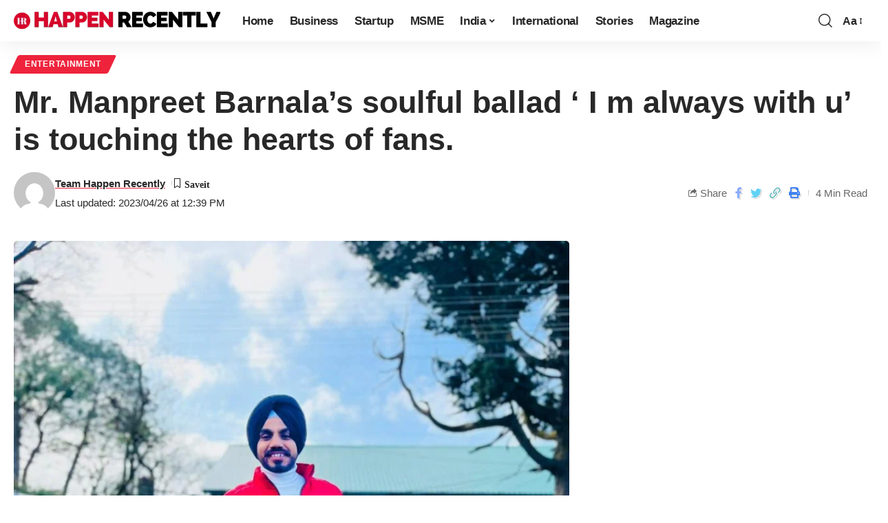

--- FILE ---
content_type: text/html; charset=UTF-8
request_url: https://happenrecently.com/mr-manpreet-barnalas-soulful-ballad-i-m-always-with-u-is-touching-the-hearts-of-fans/
body_size: 47304
content:
<!DOCTYPE html><html lang="en-US"><head><script data-no-optimize="1">var litespeed_docref=sessionStorage.getItem("litespeed_docref");litespeed_docref&&(Object.defineProperty(document,"referrer",{get:function(){return litespeed_docref}}),sessionStorage.removeItem("litespeed_docref"));</script> <script custom-element="amp-auto-ads"
        type="litespeed/javascript" data-src="https://cdn.ampproject.org/v0/amp-auto-ads-0.1.js"></script> <meta charset="UTF-8"><meta http-equiv="X-UA-Compatible" content="IE=edge"><meta name="viewport" content="width=device-width, initial-scale=1"><link rel="profile" href="https://gmpg.org/xfn/11"> <script type="litespeed/javascript">(()=>{var e={};e.g=function(){if("object"==typeof globalThis)return globalThis;try{return this||new Function("return this")()}catch(e){if("object"==typeof window)return window}}(),function({ampUrl:n,isCustomizePreview:t,isAmpDevMode:r,noampQueryVarName:o,noampQueryVarValue:s,disabledStorageKey:i,mobileUserAgents:a,regexRegex:c}){if("undefined"==typeof sessionStorage)return;const d=new RegExp(c);if(!a.some((e=>{const n=e.match(d);return!(!n||!new RegExp(n[1],n[2]).test(navigator.userAgent))||navigator.userAgent.includes(e)})))return;e.g.addEventListener("DOMContentLiteSpeedLoaded",(()=>{const e=document.getElementById("amp-mobile-version-switcher");if(!e)return;e.hidden=!1;const n=e.querySelector("a[href]");n&&n.addEventListener("click",(()=>{sessionStorage.removeItem(i)}))}));const g=r&&["paired-browsing-non-amp","paired-browsing-amp"].includes(window.name);if(sessionStorage.getItem(i)||t||g)return;const u=new URL(location.href),m=new URL(n);m.hash=u.hash,u.searchParams.has(o)&&s===u.searchParams.get(o)?sessionStorage.setItem(i,"1"):m.href!==u.href&&(window.stop(),location.replace(m.href))}({"ampUrl":"https:\/\/happenrecently.com\/mr-manpreet-barnalas-soulful-ballad-i-m-always-with-u-is-touching-the-hearts-of-fans\/?amp=1","noampQueryVarName":"noamp","noampQueryVarValue":"mobile","disabledStorageKey":"amp_mobile_redirect_disabled","mobileUserAgents":["Mobile","Android","Silk\/","Kindle","BlackBerry","Opera Mini","Opera Mobi"],"regexRegex":"^\\\/((?:.|\\n)+)\\\/([i]*)$","isCustomizePreview":!1,"isAmpDevMode":!1})})()</script> <meta name='robots' content='index, follow, max-image-preview:large, max-snippet:-1, max-video-preview:-1' /><link rel="preconnect" href="https://fonts.gstatic.com" crossorigin><link rel="preload" as="style" onload="this.onload=null;this.rel='stylesheet'" id="rb-preload-gfonts" href="https://fonts.googleapis.com/css?family=&amp;display=swap" crossorigin><noscript><link rel="stylesheet" href="https://fonts.googleapis.com/css?family=&amp;display=swap"></noscript><link rel="apple-touch-icon" href="http://happenrecently.com/wp-content/uploads/2023/04/FaviconHR.png"/><meta name="msapplication-TileColor" content="#ffffff"><meta name="msapplication-TileImage" content="http://happenrecently.com/wp-content/uploads/2023/04/FaviconHR.png"/><title>Mr. Manpreet Barnala&#039;s soulful ballad &#039; I m always with u&#039; is touching the hearts of fans. &#187; Happen Recently</title><link rel="canonical" href="https://happenrecently.com/mr-manpreet-barnalas-soulful-ballad-i-m-always-with-u-is-touching-the-hearts-of-fans/" /><meta property="og:locale" content="en_US" /><meta property="og:type" content="article" /><meta property="og:title" content="Mr. Manpreet Barnala&#039;s soulful ballad &#039; I m always with u&#039; is touching the hearts of fans. &#187; Happen Recently" /><meta property="og:description" content="Mr Manpreet Barnala is a blooming Indian Singer, Lyricist, Guitarist, Influencer and a Video Creator. Mr Manpreet Barnala was born in 1997 in India. He completed his Primary Education from a well known Private School and after completing his Intermediate he attended a Private Institution to complete his Graduation. Mr Manpreet Barnala belongs to the [&hellip;]" /><meta property="og:url" content="https://happenrecently.com/mr-manpreet-barnalas-soulful-ballad-i-m-always-with-u-is-touching-the-hearts-of-fans/" /><meta property="og:site_name" content="Happen Recently" /><meta property="article:published_time" content="2023-04-26T07:09:00+00:00" /><meta property="article:modified_time" content="2023-04-26T07:09:07+00:00" /><meta property="og:image" content="https://happenrecently.com/wp-content/uploads/2023/04/WhatsApp-Image-2023-04-25-at-5.40.34-AM.jpeg" /><meta property="og:image:width" content="960" /><meta property="og:image:height" content="1280" /><meta property="og:image:type" content="image/jpeg" /><meta name="author" content="Team Happen Recently" /><meta name="twitter:card" content="summary_large_image" /><meta name="twitter:label1" content="Written by" /><meta name="twitter:data1" content="Team Happen Recently" /><meta name="twitter:label2" content="Est. reading time" /><meta name="twitter:data2" content="3 minutes" /> <script type="application/ld+json" class="yoast-schema-graph">{"@context":"https://schema.org","@graph":[{"@type":"Article","@id":"https://happenrecently.com/mr-manpreet-barnalas-soulful-ballad-i-m-always-with-u-is-touching-the-hearts-of-fans/#article","isPartOf":{"@id":"https://happenrecently.com/mr-manpreet-barnalas-soulful-ballad-i-m-always-with-u-is-touching-the-hearts-of-fans/"},"author":{"name":"Team Happen Recently","@id":"https://happenrecently.com/#/schema/person/3445ff82cba5c61259b4e550f6ad38ac"},"headline":"Mr. Manpreet Barnala&#8217;s soulful ballad &#8216; I m always with u&#8217; is touching the hearts of fans.","datePublished":"2023-04-26T07:09:00+00:00","dateModified":"2023-04-26T07:09:07+00:00","mainEntityOfPage":{"@id":"https://happenrecently.com/mr-manpreet-barnalas-soulful-ballad-i-m-always-with-u-is-touching-the-hearts-of-fans/"},"wordCount":604,"commentCount":0,"publisher":{"@id":"https://happenrecently.com/#organization"},"image":{"@id":"https://happenrecently.com/mr-manpreet-barnalas-soulful-ballad-i-m-always-with-u-is-touching-the-hearts-of-fans/#primaryimage"},"thumbnailUrl":"https://happenrecently.com/wp-content/uploads/2023/04/WhatsApp-Image-2023-04-25-at-5.40.34-AM.jpeg","keywords":["Mr. Manpreet Barnala&#039;s"],"articleSection":["Entertainment"],"inLanguage":"en-US","potentialAction":[{"@type":"CommentAction","name":"Comment","target":["https://happenrecently.com/mr-manpreet-barnalas-soulful-ballad-i-m-always-with-u-is-touching-the-hearts-of-fans/#respond"]}],"copyrightYear":"2023","copyrightHolder":{"@id":"https://happenrecently.com/#organization"}},{"@type":"WebPage","@id":"https://happenrecently.com/mr-manpreet-barnalas-soulful-ballad-i-m-always-with-u-is-touching-the-hearts-of-fans/","url":"https://happenrecently.com/mr-manpreet-barnalas-soulful-ballad-i-m-always-with-u-is-touching-the-hearts-of-fans/","name":"Mr. Manpreet Barnala's soulful ballad ' I m always with u' is touching the hearts of fans. &#187; Happen Recently","isPartOf":{"@id":"https://happenrecently.com/#website"},"primaryImageOfPage":{"@id":"https://happenrecently.com/mr-manpreet-barnalas-soulful-ballad-i-m-always-with-u-is-touching-the-hearts-of-fans/#primaryimage"},"image":{"@id":"https://happenrecently.com/mr-manpreet-barnalas-soulful-ballad-i-m-always-with-u-is-touching-the-hearts-of-fans/#primaryimage"},"thumbnailUrl":"https://happenrecently.com/wp-content/uploads/2023/04/WhatsApp-Image-2023-04-25-at-5.40.34-AM.jpeg","datePublished":"2023-04-26T07:09:00+00:00","dateModified":"2023-04-26T07:09:07+00:00","breadcrumb":{"@id":"https://happenrecently.com/mr-manpreet-barnalas-soulful-ballad-i-m-always-with-u-is-touching-the-hearts-of-fans/#breadcrumb"},"inLanguage":"en-US","potentialAction":[{"@type":"ReadAction","target":["https://happenrecently.com/mr-manpreet-barnalas-soulful-ballad-i-m-always-with-u-is-touching-the-hearts-of-fans/"]}]},{"@type":"ImageObject","inLanguage":"en-US","@id":"https://happenrecently.com/mr-manpreet-barnalas-soulful-ballad-i-m-always-with-u-is-touching-the-hearts-of-fans/#primaryimage","url":"https://happenrecently.com/wp-content/uploads/2023/04/WhatsApp-Image-2023-04-25-at-5.40.34-AM.jpeg","contentUrl":"https://happenrecently.com/wp-content/uploads/2023/04/WhatsApp-Image-2023-04-25-at-5.40.34-AM.jpeg","width":960,"height":1280,"caption":"Mr. Manpreet Barnala's"},{"@type":"BreadcrumbList","@id":"https://happenrecently.com/mr-manpreet-barnalas-soulful-ballad-i-m-always-with-u-is-touching-the-hearts-of-fans/#breadcrumb","itemListElement":[{"@type":"ListItem","position":1,"name":"Latest News","item":"https://happenrecently.com/latest-news/"},{"@type":"ListItem","position":2,"name":"Mr. Manpreet Barnala&#8217;s soulful ballad &#8216; I m always with u&#8217; is touching the hearts of fans."}]},{"@type":"WebSite","@id":"https://happenrecently.com/#website","url":"https://happenrecently.com/","name":"Happen Recently","description":"Latest News, Breaking News &amp; Trending News","publisher":{"@id":"https://happenrecently.com/#organization"},"potentialAction":[{"@type":"SearchAction","target":{"@type":"EntryPoint","urlTemplate":"https://happenrecently.com/?s={search_term_string}"},"query-input":{"@type":"PropertyValueSpecification","valueRequired":true,"valueName":"search_term_string"}}],"inLanguage":"en-US"},{"@type":"Organization","@id":"https://happenrecently.com/#organization","name":"Happen Recently","url":"https://happenrecently.com/","logo":{"@type":"ImageObject","inLanguage":"en-US","@id":"https://happenrecently.com/#/schema/logo/image/","url":"https://happenrecently.com/wp-content/uploads/2023/04/logo.png","contentUrl":"https://happenrecently.com/wp-content/uploads/2023/04/logo.png","width":250,"height":55,"caption":"Happen Recently"},"image":{"@id":"https://happenrecently.com/#/schema/logo/image/"}},{"@type":"Person","@id":"https://happenrecently.com/#/schema/person/3445ff82cba5c61259b4e550f6ad38ac","name":"Team Happen Recently","image":{"@type":"ImageObject","inLanguage":"en-US","@id":"https://happenrecently.com/#/schema/person/image/","url":"https://happenrecently.com/wp-content/litespeed/avatar/e743eaa878025708d0be26d209ddb870.jpg?ver=1768308412","contentUrl":"https://happenrecently.com/wp-content/litespeed/avatar/e743eaa878025708d0be26d209ddb870.jpg?ver=1768308412","caption":"Team Happen Recently"},"sameAs":["https://happenrecently.com"],"url":"https://happenrecently.com/author/shubhamhappenrecently/"}]}</script> <link rel='dns-prefetch' href='//www.googletagmanager.com' /><link rel="alternate" type="application/rss+xml" title="Happen Recently &raquo; Feed" href="https://happenrecently.com/feed/" /><link rel="alternate" type="application/rss+xml" title="Happen Recently &raquo; Comments Feed" href="https://happenrecently.com/comments/feed/" /> <script id="wpp-js" type="litespeed/javascript" data-src="https://happenrecently.com/wp-content/plugins/wordpress-popular-posts/assets/js/wpp.min.js?ver=7.3.6" data-sampling="0" data-sampling-rate="100" data-api-url="https://happenrecently.com/wp-json/wordpress-popular-posts" data-post-id="5280" data-token="467a616660" data-lang="0" data-debug="0"></script> <link rel="alternate" type="application/rss+xml" title="Happen Recently &raquo; Mr. Manpreet Barnala&#8217;s soulful ballad &#8216; I m always with u&#8217; is touching the hearts of fans. Comments Feed" href="https://happenrecently.com/mr-manpreet-barnalas-soulful-ballad-i-m-always-with-u-is-touching-the-hearts-of-fans/feed/" /><link rel="alternate" title="oEmbed (JSON)" type="application/json+oembed" href="https://happenrecently.com/wp-json/oembed/1.0/embed?url=https%3A%2F%2Fhappenrecently.com%2Fmr-manpreet-barnalas-soulful-ballad-i-m-always-with-u-is-touching-the-hearts-of-fans%2F" /><link rel="alternate" title="oEmbed (XML)" type="text/xml+oembed" href="https://happenrecently.com/wp-json/oembed/1.0/embed?url=https%3A%2F%2Fhappenrecently.com%2Fmr-manpreet-barnalas-soulful-ballad-i-m-always-with-u-is-touching-the-hearts-of-fans%2F&#038;format=xml" /><link rel="alternate" type="application/rss+xml" title="Happen Recently &raquo; Stories Feed" href="https://happenrecently.com/web-stories/feed/"><link rel="pingback" href="https://happenrecently.com/xmlrpc.php"/> <script type="application/ld+json">{"@context":"https://schema.org","@type":"Organization","legalName":"Happen Recently","url":"https://happenrecently.com/","sameAs":["https://www.facebook.com/happenrecently","https://twitter.com/Happenrecently","https://www.instagram.com/happen.recently/","https://www.youtube.com/@happenrecently2949"]}</script> <style id='wp-img-auto-sizes-contain-inline-css'>img:is([sizes=auto i],[sizes^="auto," i]){contain-intrinsic-size:3000px 1500px}
/*# sourceURL=wp-img-auto-sizes-contain-inline-css */</style><style id="litespeed-ccss">ul{box-sizing:border-box}:root{--wp--preset--font-size--normal:16px;--wp--preset--font-size--huge:42px}body{--wp--preset--color--black:#000;--wp--preset--color--cyan-bluish-gray:#abb8c3;--wp--preset--color--white:#fff;--wp--preset--color--pale-pink:#f78da7;--wp--preset--color--vivid-red:#cf2e2e;--wp--preset--color--luminous-vivid-orange:#ff6900;--wp--preset--color--luminous-vivid-amber:#fcb900;--wp--preset--color--light-green-cyan:#7bdcb5;--wp--preset--color--vivid-green-cyan:#00d084;--wp--preset--color--pale-cyan-blue:#8ed1fc;--wp--preset--color--vivid-cyan-blue:#0693e3;--wp--preset--color--vivid-purple:#9b51e0;--wp--preset--gradient--vivid-cyan-blue-to-vivid-purple:linear-gradient(135deg,rgba(6,147,227,1) 0%,#9b51e0 100%);--wp--preset--gradient--light-green-cyan-to-vivid-green-cyan:linear-gradient(135deg,#7adcb4 0%,#00d082 100%);--wp--preset--gradient--luminous-vivid-amber-to-luminous-vivid-orange:linear-gradient(135deg,rgba(252,185,0,1) 0%,rgba(255,105,0,1) 100%);--wp--preset--gradient--luminous-vivid-orange-to-vivid-red:linear-gradient(135deg,rgba(255,105,0,1) 0%,#cf2e2e 100%);--wp--preset--gradient--very-light-gray-to-cyan-bluish-gray:linear-gradient(135deg,#eee 0%,#a9b8c3 100%);--wp--preset--gradient--cool-to-warm-spectrum:linear-gradient(135deg,#4aeadc 0%,#9778d1 20%,#cf2aba 40%,#ee2c82 60%,#fb6962 80%,#fef84c 100%);--wp--preset--gradient--blush-light-purple:linear-gradient(135deg,#ffceec 0%,#9896f0 100%);--wp--preset--gradient--blush-bordeaux:linear-gradient(135deg,#fecda5 0%,#fe2d2d 50%,#6b003e 100%);--wp--preset--gradient--luminous-dusk:linear-gradient(135deg,#ffcb70 0%,#c751c0 50%,#4158d0 100%);--wp--preset--gradient--pale-ocean:linear-gradient(135deg,#fff5cb 0%,#b6e3d4 50%,#33a7b5 100%);--wp--preset--gradient--electric-grass:linear-gradient(135deg,#caf880 0%,#71ce7e 100%);--wp--preset--gradient--midnight:linear-gradient(135deg,#020381 0%,#2874fc 100%);--wp--preset--duotone--dark-grayscale:url('#wp-duotone-dark-grayscale');--wp--preset--duotone--grayscale:url('#wp-duotone-grayscale');--wp--preset--duotone--purple-yellow:url('#wp-duotone-purple-yellow');--wp--preset--duotone--blue-red:url('#wp-duotone-blue-red');--wp--preset--duotone--midnight:url('#wp-duotone-midnight');--wp--preset--duotone--magenta-yellow:url('#wp-duotone-magenta-yellow');--wp--preset--duotone--purple-green:url('#wp-duotone-purple-green');--wp--preset--duotone--blue-orange:url('#wp-duotone-blue-orange');--wp--preset--font-size--small:13px;--wp--preset--font-size--medium:20px;--wp--preset--font-size--large:36px;--wp--preset--font-size--x-large:42px;--wp--preset--spacing--20:.44rem;--wp--preset--spacing--30:.67rem;--wp--preset--spacing--40:1rem;--wp--preset--spacing--50:1.5rem;--wp--preset--spacing--60:2.25rem;--wp--preset--spacing--70:3.38rem;--wp--preset--spacing--80:5.06rem;--wp--preset--shadow--natural:6px 6px 9px rgba(0,0,0,.2);--wp--preset--shadow--deep:12px 12px 50px rgba(0,0,0,.4);--wp--preset--shadow--sharp:6px 6px 0px rgba(0,0,0,.2);--wp--preset--shadow--outlined:6px 6px 0px -3px rgba(255,255,255,1),6px 6px rgba(0,0,0,1);--wp--preset--shadow--crisp:6px 6px 0px rgba(0,0,0,1)}:root{--effect:all .25s cubic-bezier(.32,.74,.57,1);--timing:cubic-bezier(.32,.74,.57,1);--shadow-12:#0000001f;--shadow-2:#00000005;--round-3:3px;--height-34:34px;--height-40:40px;--padding-40:0 40px;--round-5:5px;--round-7:7px;--shadow-7:#00000012;--dark-accent:#191c20;--dark-accent-0:#191c2000;--dark-accent-90:#191c20f2;--meta-b-family:inherit;--meta-b-fcolor:#282828;--meta-b-fspace:normal;--meta-b-fstyle:normal;--meta-b-fweight:600;--meta-b-transform:none;--nav-bg:#fff;--subnav-bg:#fff;--indicator-bg-from:#ff0084;--nav-bg-from:#fff;--subnav-bg-from:#fff;--indicator-bg-to:#2c2cf8;--nav-bg-to:#fff;--subnav-bg-to:#fff;--bottom-border-color:var(--flex-gray-20);--column-border-color:var(--flex-gray-20);--audio-color:#ffa052;--excerpt-color:#666;--g-color:#ff184e;--gallery-color:#729dff;--heading-color:var(--body-fcolor);--nav-color:#282828;--privacy-color:#fff;--review-color:#ffc300;--subnav-color:#282828;--video-color:#ffc300;--nav-color-10:#28282820;--subnav-color-10:#28282820;--g-color-90:#ff184ee6;--absolute-dark:#242424;--body-family:'Oxygen',sans-serif;--btn-family:'Encode Sans Condensed',sans-serif;--cat-family:'Oxygen',sans-serif;--dwidgets-family:'Oxygen',sans-serif;--h1-family:'Encode Sans Condensed',sans-serif;--h2-family:'Encode Sans Condensed',sans-serif;--h3-family:'Encode Sans Condensed',sans-serif;--h4-family:'Encode Sans Condensed',sans-serif;--h5-family:'Encode Sans Condensed',sans-serif;--h6-family:'Encode Sans Condensed',sans-serif;--input-family:'Encode Sans Condensed',sans-serif;--menu-family:'Encode Sans Condensed',sans-serif;--meta-family:'Encode Sans Condensed',sans-serif;--submenu-family:'Encode Sans Condensed',sans-serif;--tagline-family:'Encode Sans Condensed',sans-serif;--body-fcolor:#282828;--btn-fcolor:inherit;--h1-fcolor:inherit;--h2-fcolor:inherit;--h3-fcolor:inherit;--h4-fcolor:inherit;--h5-fcolor:inherit;--h6-fcolor:inherit;--input-fcolor:inherit;--meta-fcolor:#666;--tagline-fcolor:inherit;--body-fsize:16px;--btn-fsize:12px;--cat-fsize:10px;--dwidgets-fsize:13px;--excerpt-fsize:14px;--h1-fsize:40px;--h2-fsize:28px;--h3-fsize:22px;--h4-fsize:16px;--h5-fsize:14px;--h6-fsize:13px;--headline-fsize:45px;--input-fsize:14px;--menu-fsize:17px;--meta-fsize:13px;--submenu-fsize:13px;--tagline-fsize:28px;--body-fspace:normal;--btn-fspace:normal;--cat-fspace:.07em;--dwidgets-fspace:0;--h1-fspace:normal;--h2-fspace:normal;--h3-fspace:normal;--h4-fspace:normal;--h5-fspace:normal;--h6-fspace:normal;--input-fspace:normal;--menu-fspace:-.02em;--meta-fspace:normal;--submenu-fspace:-.02em;--tagline-fspace:normal;--body-fstyle:normal;--btn-fstyle:normal;--cat-fstyle:normal;--dwidgets-fstyle:normal;--h1-fstyle:normal;--h2-fstyle:normal;--h3-fstyle:normal;--h4-fstyle:normal;--h5-fstyle:normal;--h6-fstyle:normal;--input-fstyle:normal;--menu-fstyle:normal;--meta-fstyle:normal;--submenu-fstyle:normal;--tagline-fstyle:normal;--body-fweight:400;--btn-fweight:700;--cat-fweight:700;--dwidgets-fweight:600;--h1-fweight:700;--h2-fweight:700;--h3-fweight:700;--h4-fweight:700;--h5-fweight:700;--h6-fweight:600;--input-fweight:400;--menu-fweight:600;--meta-fweight:400;--submenu-fweight:500;--tagline-fweight:400;--flex-gray-15:#88888826;--flex-gray-20:#88888833;--flex-gray-40:#88888866;--flex-gray-7:#88888812;--indicator-height:4px;--nav-height:60px;--absolute-light:#ddd;--solid-light:#fafafa;--em-mini:.8em;--rem-mini:.8rem;--transparent-nav-color:#fff;--swiper-navigation-size:44px;--tagline-s-fsize:22px;--em-small:.92em;--rem-small:.92rem;--bottom-spacing:35px;--box-spacing:5%;--el-spacing:12px;--heading-sub-color:var(--g-color);--body-transform:none;--btn-transform:none;--cat-transform:uppercase;--dwidgets-transform:none;--h1-transform:none;--h2-transform:none;--h3-transform:none;--h4-transform:none;--h5-transform:none;--h6-transform:none;--input-transform:none;--menu-transform:none;--meta-transform:none;--submenu-transform:none;--tagline-transform:none;--absolute-white:#fff;--solid-white:#fff;--absolute-white-0:#ffffff00;--absolute-white-90:#fffffff2;--max-width-wo-sb:100%}.light-scheme{--shadow-12:#00000066;--shadow-2:#00000033;--shadow-7:#0000004d;--dark-accent:#0e0f12;--dark-accent-0:#0e0f1200;--dark-accent-90:#0e0f12f2;--meta-b-fcolor:#fff;--nav-bg:#131518;--subnav-bg:#191c20;--nav-bg-from:#131518;--subnav-bg-from:#191c20;--nav-bg-to:#131518;--subnav-bg-to:#191c20;--bcrumb-color:#fff;--excerpt-color:#ddd;--heading-color:var(--body-fcolor);--nav-color:#fff;--subnav-color:#fff;--nav-color-10:#ffffff15;--subnav-color-10:#ffffff15;--body-fcolor:#fff;--h1-fcolor:#fff;--h2-fcolor:#fff;--h3-fcolor:#fff;--h4-fcolor:#fff;--h5-fcolor:#fff;--h6-fcolor:#fff;--headline-fcolor:#fff;--input-fcolor:#fff;--meta-fcolor:#bbb;--tagline-fcolor:#fff;--flex-gray-15:#88888840;--flex-gray-20:#8888884d;--flex-gray-7:#88888818;--solid-light:#333;--heading-sub-color:var(--g-color);--solid-white:#191c20}body:not([data-theme=dark]) [data-mode=dark]{display:none!important}html,body,div,span,h1,h3,p,a,small,strong,ul,li,form,label{font-family:inherit;font-size:100%;font-weight:inherit;font-style:inherit;line-height:inherit;margin:0;padding:0;vertical-align:baseline;border:0;outline:0}html{font-size:var(--body-fsize);overflow-x:hidden;-ms-text-size-adjust:100%;-webkit-text-size-adjust:100%;text-size-adjust:100%}body{font-family:var(--body-family);font-size:var(--body-fsize);font-weight:var(--body-fweight);font-style:var(--body-fstyle);line-height:1.7;display:block;margin:0;letter-spacing:var(--body-fspace);text-transform:var(--body-transform);color:var(--body-fcolor);background-color:var(--solid-white)}*{-moz-box-sizing:border-box;-webkit-box-sizing:border-box;box-sizing:border-box}:before,:after{-moz-box-sizing:border-box;-webkit-box-sizing:border-box;box-sizing:border-box}.site-outer{position:relative;display:block;max-width:100%;background-color:var(--solid-white)}.site-wrap{position:relative;display:block;margin:0;padding:0}.site-wrap{z-index:1;min-height:45vh}input{overflow:visible}[type=checkbox]{box-sizing:border-box;padding:0}a{text-decoration:none;color:inherit;background-color:transparent}strong{font-weight:700}small{font-size:80%}img{max-width:100%;height:auto;vertical-align:middle;border-style:none;-webkit-object-fit:cover;object-fit:cover}svg:not(:root){overflow:hidden}input{text-transform:none;color:inherit;outline:none!important}[type=submit]{-webkit-appearance:button}[type=submit]::-moz-focus-inner{padding:0;border-style:none}[type=submit]:-moz-focusring{outline:ButtonText dotted 1px}:-webkit-autofill{-webkit-box-shadow:0 0 0 30px #fafafa inset}::-webkit-file-upload-button{font:inherit;-webkit-appearance:button}[hidden]{display:none}.clearfix:before,.clearfix:after{display:table;clear:both;content:' '}h1{font-family:var(--h1-family);font-size:var(--h1-fsize);font-weight:var(--h1-fweight);font-style:var(--h1-fstyle);line-height:var(--h1-fheight,1.2);letter-spacing:var(--h1-fspace);text-transform:var(--h1-transform)}h1{color:var(--h1-fcolor)}.h2{font-family:var(--h2-family);font-size:var(--h2-fsize);font-weight:var(--h2-fweight);font-style:var(--h2-fstyle);line-height:var(--h2-fheight,1.25);letter-spacing:var(--h2-fspace);text-transform:var(--h2-transform)}h3,.h3{font-family:var(--h3-family);font-size:var(--h3-fsize);font-weight:var(--h3-fweight);font-style:var(--h3-fstyle);line-height:var(--h3-fheight,1.3);letter-spacing:var(--h3-fspace);text-transform:var(--h3-transform)}h3{color:var(--h3-fcolor)}.h4{font-family:var(--h4-family);font-size:var(--h4-fsize);font-weight:var(--h4-fweight);font-style:var(--h4-fstyle);line-height:var(--h4-fheight,1.45);letter-spacing:var(--h4-fspace);text-transform:var(--h4-transform)}.p-categories{font-family:var(--cat-family);font-size:var(--cat-fsize);font-weight:var(--cat-fweight);font-style:var(--cat-fstyle);letter-spacing:var(--cat-fspace);text-transform:var(--cat-transform)}.is-meta,.meta-text,.user-form label{font-family:var(--meta-family);font-size:var(--meta-fsize);font-weight:var(--meta-fweight);font-style:var(--meta-fstyle);letter-spacing:var(--meta-fspace);text-transform:var(--meta-transform)}.is-meta{color:var(--meta-fcolor)}.meta-author{font-family:var(--meta-b-family);font-size:inherit;font-weight:var(--meta-b-fweight);font-style:var(--meta-b-fstyle);letter-spacing:var(--meta-b-fspace);text-transform:var(--meta-b-transform)}.meta-author *:not(em),.meta-bookmark{color:var(--meta-b-fcolor,var(--body-fcolor))}input[type=text],input[type=password]{font-family:var(--input-family);font-size:var(--input-fsize);font-weight:var(--input-fweight);font-style:var(--input-fstyle);line-height:1.5;letter-spacing:var(--input-fspace);text-transform:var(--input-transform);color:var(--input-fcolor)}input[type=submit],.button,.is-btn,.rbbsl a>span{font-family:var(--btn-family);font-size:var(--btn-fsize);font-weight:var(--btn-fweight);font-style:var(--btn-fstyle);letter-spacing:var(--btn-fspace);text-transform:var(--btn-transform)}.main-menu>li>a{font-family:var(--menu-family);font-size:var(--menu-fsize);font-weight:var(--menu-fweight);font-style:var(--menu-fstyle);line-height:1.5;letter-spacing:var(--menu-fspace);text-transform:var(--menu-transform)}.main-menu .sub-menu>.menu-item a{font-family:var(--submenu-family);font-size:var(--submenu-fsize);font-weight:var(--submenu-fweight);font-style:var(--submenu-fstyle);line-height:1.25;letter-spacing:var(--submenu-fspace);text-transform:var(--submenu-transform);color:var(--subnav-color)}.mobile-menu>li>a{font-family:'Encode Sans Condensed',sans-serif;font-size:1.1rem;font-weight:400;font-style:normal;line-height:1.5;letter-spacing:-.02em;text-transform:none}.mobile-menu .sub-menu a{font-family:'Encode Sans Condensed',sans-serif;font-size:14px;font-weight:700;font-style:normal;line-height:1.5;text-transform:none}.mobile-qview a{font-family:'Encode Sans Condensed',sans-serif;font-size:16px;font-weight:600;font-style:normal;letter-spacing:-.02em;text-transform:none}.s-title{font-family:var(--headline-family,var(--h1-family));font-size:var(--headline-fsize,var(--h1-fsize));font-weight:var(--headline-fweight,var(--h1-fweight));font-style:var(--headline-fstyle,var(--h1-fstyle));letter-spacing:var(--headline-fspace,var(--h1-fspace));text-transform:var(--headline-transform,var(--h1-transform));color:var(--headline-fcolor,var(--h1-fcolor))}input[type=text],input[type=password]{line-height:22px;max-width:100%;padding:10px 20px;white-space:nowrap;border:none;border-radius:var(--round-3);outline:none!important;background-color:var(--flex-gray-7);-webkit-box-shadow:none!important;box-shadow:none!important}input[type=submit]:not(.search-submit),.is-btn,.button{line-height:var(--height-40);padding:var(--padding-40);white-space:nowrap;color:var(--absolute-white);border:none;border-radius:var(--round-3);outline:none!important;background:var(--g-color);-webkit-box-shadow:none;box-shadow:none}.rb-container{position:static;display:block;width:100%;max-width:var(--rb-width,1280px);margin-right:auto;margin-left:auto}.edge-padding{padding-right:20px;padding-left:20px}.rb-section ul,.menu-item{list-style:none}h1,h3,.h2,.h3,.h4{-ms-word-wrap:break-word;word-wrap:break-word}.icon-holder{display:flex;align-items:center}.svg-icon{width:1.5em;height:auto}.light-scheme{color:var(--body-fcolor);--pagi-bg:var(--solid-light)}.is-color .icon-facebook{color:#89abfc}.is-color .icon-twitter{color:#60d2f5}.is-color .icon-copy{color:#66bbbf}.is-color .icon-print{color:#4082f1}.is-bg *{color:inherit}.is-hidden{display:none!important}.mfp-hide{display:none!important}.rbi{font-family:'ruby-icon'!important;font-weight:400;font-style:normal;font-variant:normal;text-transform:none;-webkit-font-smoothing:antialiased;-moz-osx-font-smoothing:grayscale;speak:none}.rbi-search:before{content:'\e946'}.rbi-share:before{content:'\e94e'}.rbi-print:before{content:'\e909'}.rbi-facebook:before{content:'\e915'}.rbi-twitter:before{content:'\e934'}.rbi-bookmark-fill:before{content:'\e906'}.rbi-bookmark:before{content:'\e907'}.rbi-link-o:before{content:'\e9cb'}.header-wrap{position:relative;display:block}.navbar-wrap{position:relative;z-index:999;display:block}.header-mobile{display:none}.navbar-wrap:not(.navbar-transparent){background:var(--nav-bg);background:-webkit-linear-gradient(left,var(--nav-bg-from) 0%,var(--nav-bg-to) 100%);background:linear-gradient(to right,var(--nav-bg-from) 0%,var(--nav-bg-to) 100%)}.style-shadow .navbar-wrap:not(.navbar-transparent){-webkit-box-shadow:0 4px 30px var(--shadow-7);box-shadow:0 4px 30px var(--shadow-7)}.navbar-inner{position:relative;display:flex;align-items:stretch;flex-flow:row nowrap;justify-content:space-between;max-width:100%;min-height:var(--nav-height)}.navbar-left,.navbar-right,.navbar-center{display:flex;align-items:stretch;flex-flow:row nowrap}.navbar-left{flex-grow:1}.logo-wrap{display:flex;align-items:center;flex-shrink:0;max-height:100%;margin-right:20px}.logo-wrap a{max-height:100%}.is-image-logo.logo-wrap a{display:block}.logo-wrap img{display:block;width:auto;max-height:var(--nav-height);object-fit:cover}.navbar-right>*{position:static;display:flex;align-items:center;height:100%}.navbar-outer .navbar-right>*{color:var(--nav-color)}.large-menu>li{position:relative;display:block;float:left}.large-menu .sub-menu li{position:relative}.large-menu .sub-menu{position:absolute;z-index:9999;top:-9999px;right:auto;left:0;display:block;visibility:hidden;min-width:210px;margin-top:20px;list-style:none;opacity:0;border-radius:var(--round-7)}.main-menu-wrap{display:flex;align-items:center;height:100%}.menu-item a>span{font-size:inherit;font-weight:inherit;font-style:inherit;position:relative;display:inline-flex;letter-spacing:inherit}.main-menu>li>a{position:relative;display:flex;align-items:center;flex-wrap:nowrap;height:var(--nav-height);padding-right:var(--menu-item-spacing,12px);padding-left:var(--menu-item-spacing,12px);white-space:nowrap;color:var(--nav-color)}.main-menu .sub-menu{padding:10px 0;background:var(--subnav-bg);background:-webkit-linear-gradient(left,var(--subnav-bg-from) 0%,var(--subnav-bg-to) 100%);background:linear-gradient(to right,var(--subnav-bg-from) 0%,var(--subnav-bg-to) 100%);-webkit-box-shadow:0 4px 30px var(--shadow-12);box-shadow:0 4px 30px var(--shadow-12)}.menu-ani-1 .main-menu .sub-menu>.menu-item a{border-left:3px solid transparent}.sub-menu>.menu-item a{display:flex;align-items:center;width:100%;padding:7px 20px}.large-menu>.menu-item.menu-item-has-children>a>span{padding-right:2px}.large-menu>.menu-item.menu-item-has-children>a:after{font-family:'ruby-icon';font-size:var(--rem-mini);content:'\e924';will-change:transform}.wnav-holder{padding-right:5px;padding-left:5px}.wnav-icon{font-size:20px}.navbar-right{position:relative;flex-shrink:0}.header-dropdown-outer{position:static}.menu-ani-1 .rb-menu>.menu-item>a>span:before{position:absolute;bottom:0;left:0;width:0;height:3px;content:'';background-color:transparent}.menu-ani-1 .rb-menu>.menu-item>a>span:after{position:absolute;right:0;bottom:0;width:0;height:3px;content:'';background-color:var(--nav-color-h-accent,var(--g-color))}.burger-icon{position:relative;display:block;width:24px;height:16px;color:var(--nav-color,inherit)}.burger-icon>span{position:absolute;left:0;display:block;height:2px;border-radius:2px;background-color:currentColor}.burger-icon>span:nth-child(1){top:0;width:100%}.burger-icon>span:nth-child(2){top:50%;width:65%;margin-top:-1px}.burger-icon>span:nth-child(3){top:auto;bottom:0;width:40%}.more-trigger{line-height:0;height:100%;color:var(--nav-color)}.navbar-outer{position:relative;z-index:110;display:block;width:100%}.is-mstick .navbar-outer:not(.navbar-outer-template){min-height:var(--nav-height)}.is-mstick .sticky-holder{z-index:998;top:0;right:0;left:0}.header-mobile-wrap{position:relative;z-index:99;flex-grow:0;flex-shrink:0;color:var(--mbnav-color,var(--nav-color));background:var(--mbnav-bg,var(--nav-bg));background:-webkit-linear-gradient(left,var(--mbnav-bg-from,var(--nav-bg-from)) 0%,var(--mbnav-bg-to,var(--nav-bg-to)) 100%);background:linear-gradient(to right,var(--mbnav-bg-from,var(--nav-bg-from)) 0%,var(--mbnav-bg-to,var(--nav-bg-to)) 100%);-webkit-box-shadow:0 4px 30px var(--shadow-7);box-shadow:0 4px 30px var(--shadow-7)}.header-mobile-wrap .navbar-right>*{color:inherit}.mobile-logo-wrap{display:flex;flex-grow:0}.mobile-logo-wrap img{width:auto;max-height:var(--mbnav-height,42px)}.collapse-holder{display:block;overflow-y:auto;width:100%}.mbnav{display:flex;align-items:center;flex-flow:row nowrap;min-height:var(--mbnav-height,42px)}.header-mobile-wrap .navbar-right{align-items:center;justify-content:flex-end}.mbnav-center .navbar-left,.mbnav-center .navbar-right{flex-grow:0;flex-shrink:0;width:30%}.mbnav-center .navbar-center{display:flex;justify-content:center;width:40%}.mbnav-center .wnav-holder{padding-right:3px;padding-left:3px}.mobile-toggle-wrap{display:flex;align-items:stretch}.mobile-menu-trigger{display:flex;align-items:center;padding-right:10px}.mobile-menu-trigger.mobile-search-icon{font-size:18px;padding:0 5px}.mobile-collapse{z-index:0;display:flex;visibility:hidden;overflow:hidden;flex-grow:1;height:0;opacity:0;color:var(--submbnav-color,var(--subnav-color));background:var(--submbnav-bg,var(--subnav-bg));background:-webkit-linear-gradient(left,var(--submbnav-bg-from,var(--subnav-bg-from)) 0%,var(--submbnav-bg-to,var(--subnav-bg-to)) 100%);background:linear-gradient(to right,var(--submbnav-bg-from,var(--subnav-bg-from)) 0%,var(--submbnav-bg-to,var(--subnav-bg-to)) 100%)}.collapse-sections{position:relative;max-width:100%;margin-top:20px;padding-top:20px}.collapse-inner{position:relative;display:block;width:100%;padding-top:15px}.collapse-inner>*:last-child{padding-bottom:90px}.mobile-menu>li.menu-item-has-children:not(:first-child){margin-top:20px}.mobile-menu>li>a{display:block;padding:10px 0}.mobile-menu .sub-menu{display:flex;flex-flow:row wrap;padding-top:5px;border-top:1px solid var(--submbnav-color-10,var(--subnav-color-10))}.mobile-menu .sub-menu>*{flex:0 0 50%}.mobile-menu .sub-menu a{display:block;width:100%;padding:7px 0}.mobile-qview{position:relative;display:block;overflow:auto;width:100%;border-top:1px solid var(--nav-color-10);-ms-overflow-style:none;scrollbar-width:none}.mobile-qview::-webkit-scrollbar{width:0;height:0}.mobile-qview-inner{display:flex;flex-flow:row nowrap}.mobile-qview a{position:relative;display:flex;align-items:center;height:var(--qview-height,42px);padding:0 15px;white-space:nowrap;color:inherit}.mobile-qview a>span{line-height:1}.mobile-qview a:before{position:absolute;right:15px;bottom:0;left:15px;height:4px;content:'';border-radius:var(--round-3);background-color:transparent}.top-site-ad{position:relative;display:block;width:100%;height:auto;text-align:center;background-color:var(--top-site-bg,var(--flex-gray-7))}.top-site-ad.no-spacing .edge-padding{padding-right:0;padding-left:0}.p-categories{display:flex;align-items:stretch;flex-flow:row wrap;flex-grow:1;gap:3px}.meta-inner{display:flex;align-items:center;flex-flow:row wrap;flex-grow:1;gap:.2em .6em}.rb-bookmark{font-size:var(--bookmark-fsize,1rem);position:absolute;z-index:10;top:auto;right:0;bottom:0;left:auto;display:flex;align-items:center;justify-content:center;width:20px;height:100%;color:var(--body-fcolor)}.bookmarked-icon{display:none}.meta-bookmark .rb-bookmark{font-size:0;line-height:1;position:relative;top:auto;bottom:auto;width:auto;height:auto;color:inherit}.meta-bookmark .rb-bookmark i{font-size:var(--meta-fsize);margin:0}.meta-bookmark .rb-bookmark i:after{font-family:var(--meta-b-family);font-size:inherit;font-weight:var(--meta-b-fweight);font-style:var(--meta-b-fstyle);display:inline-flex;margin-left:4px;content:attr(data-title);letter-spacing:var(--meta-b-fspace);text-transform:var(--meta-b-transform)}.meta-bookmark .rb-bookmark i:before{font-size:inherit;vertical-align:bottom}.meta-el{display:inline-flex;align-items:center;flex-flow:row wrap}.meta-el i{margin-right:5px}.meta-el a:last-child:after{display:none}.meta-avatar{display:flex;align-items:center;flex-flow:row nowrap;flex-shrink:0}body .meta-avatar img{display:inline-flex;width:22px;height:22px;border-radius:100%;object-fit:cover}.is-meta .meta-author a{text-decoration-color:transparent;text-decoration-line:underline;text-underline-offset:1px}.single-meta .meta-author a{text-decoration:underline;text-decoration-color:var(--g-color)}.p-category{font-family:inherit;font-weight:inherit;font-style:inherit;line-height:1;position:relative;z-index:1;display:inline-flex;flex-shrink:0;color:var(--cat-fcolor,inherit)}.ecat-bg-1 .p-category{padding:7px 12px;text-decoration:none;color:var(--cat-fcolor,var(--absolute-white))}.ecat-bg-1 .p-category:before{position:absolute;z-index:-1;top:0;right:0;bottom:0;left:0;display:block;content:'';border-radius:var(--round-3);background-color:var(--cat-highlight,var(--g-color))}.ecat-bg-1 .p-category:before{-webkit-transform:skewX(-25deg);transform:skewX(-25deg)}.s-title-sticky{display:none;align-items:center;flex-flow:row nowrap;flex-grow:1;max-width:100%;margin-left:10px;color:var(--nav-color)}.s-title-sticky-left{display:flex;align-items:center;flex-flow:row nowrap;flex-grow:1;padding-right:10px}.sticky-share-list{display:flex;align-items:center;flex-flow:row nowrap;flex-shrink:0;height:100%;margin-right:0;margin-left:auto;padding-right:5px;padding-left:5px}.sticky-share-list .t-shared-header{opacity:.5}.sticky-title-label{font-size:var(--em-small);line-height:1;margin-right:7px;text-transform:uppercase;opacity:.5}.sticky-title{line-height:var(--nav-height,inherit);display:block;overflow:hidden;width:100%;max-width:600px;white-space:nowrap;text-overflow:ellipsis}.t-shared-header{align-items:center;flex-flow:row nowrap;margin-right:6px;white-space:nowrap}.t-shared-header i{font-size:var(--em-small)}.t-shared-header .share-label{margin-left:5px}.sticky-share-list-items{align-items:center;height:100%}.privacy-bar{display:none;-webkit-transform:opacity .25s var(--timing);opacity:0}.privacy-bar.privacy-left{position:fixed;z-index:9999;top:auto;bottom:20px;left:20px;width:380px}.privacy-inner{font-size:var(--rem-mini);position:relative;display:flex;overflow:hidden;align-items:center;flex-flow:row nowrap;max-width:var(--rb-width,1280px);margin-right:auto;margin-left:auto;padding:7px 20px;color:var(--privacy-color);border-radius:var(--round-5);background-color:var(--privacy-bg-color,var(--dark-accent));-webkit-box-shadow:0 5px 15px var(--shadow-12);box-shadow:0 5px 15px var(--shadow-12)}.privacy-bar.privacy-left .privacy-inner{border-radius:var(--round-7)}.privacy-content{flex-grow:1}.privacy-dismiss-btn{line-height:1;display:flex;flex-shrink:0;margin-left:20px;padding:5px 15px}.privacy-dismiss-btn span{font-size:var(--em-small)}.privacy-left .privacy-inner{margin-right:0;margin-left:0;padding:15px;-webkit-box-shadow:0 4px 30px var(--shadow-12);box-shadow:0 4px 30px var(--shadow-12)}.privacy-inner a:not(.is-btn){font-weight:700;-webkit-transform:var(--effect);color:inherit;text-decoration-line:underline;text-decoration-style:dotted;text-decoration-thickness:1px}.privacy-bar.privacy-left .privacy-dismiss-btn{padding:10px 20px}.logo-popup-outer{display:flex;width:100%;padding:40px;border-radius:10px;background:var(--solid-white);-webkit-box-shadow:0 10px 30px var(--shadow-12);box-shadow:0 10px 30px var(--shadow-12)}.rb-user-popup-form{position:relative;max-width:350px;margin:auto}.logo-popup{width:100%}.login-popup-header{position:relative;display:block;margin-bottom:25px;padding-bottom:20px;text-align:center}.login-popup-header:after{position:absolute;bottom:0;left:50%;display:block;width:30px;margin-left:-15px;content:'';border-bottom:6px dotted var(--g-color)}.logo-popup-logo{display:block;margin-bottom:20px;text-align:center}.logo-popup-logo img{display:inline-block;width:auto;max-height:80px;object-fit:contain}.user-form label{line-height:1;display:block;margin-bottom:10px}.user-form form>*:not(:last-child){margin-bottom:15px}.user-form input[type=text],.user-form input[type=password]{display:block;width:100%;border-radius:var(--round-7)}.user-form .login-submit{padding-top:7px}.user-form input[type=submit]{width:100%}.user-form-footer{line-height:1;display:flex;flex-flow:row nowrap;justify-content:center;margin-top:15px}.user-form-footer a{opacity:.7}.sidebar-inner{top:0}.grid-container{position:relative;display:flex;flex-flow:row wrap;flex-basis:100%;margin-right:-30px;margin-left:-30px}.grid-container>*{flex:0 0 100%;width:100%;padding-right:30px;padding-left:30px}.single-meta{display:flex;align-items:center;flex-flow:row nowrap;justify-content:space-between;width:100%;gap:15px}.smeta-in{display:flex;align-items:center;flex-flow:row nowrap;justify-content:flex-start;gap:12px}.t-shared-sec>*:not(.t-shared-header){gap:7px}.smeta-in>.meta-avatar img{width:60px;height:60px;border-radius:100%;object-fit:cover}.smeta-sec{display:flex;flex-flow:column-reverse nowrap;text-align:left}.p-meta{position:relative;display:block;margin-bottom:3px}.share-action i{text-shadow:3px 3px 0 #ffffff10,2px 2px 0 #00000020}.smeta-extra{display:flex;align-items:center;flex-flow:row nowrap;flex-shrink:0}.t-shared-sec{display:flex;align-items:center}.sticky-share-list>*{display:flex;flex-flow:row nowrap}.t-shared-sec>*:not(.t-shared-header){display:flex;flex-flow:row wrap}.sticky-share-list .share-action,.t-shared-sec .share-action{font-size:16px;display:inline-flex;padding-right:6px;padding-left:6px}.single-right-meta{display:flex;align-items:center;flex-flow:row nowrap;flex-shrink:0;white-space:nowrap}.single-right-meta:not(:first-child):before{display:inline-flex;width:1px;height:8px;margin-right:10px;margin-left:6px;content:'';opacity:.3;background-color:var(--meta-fcolor)}.single-header{position:relative;z-index:109;display:block}.s-cats,.s-title,.single-meta{margin-bottom:15px}.s-feat-outer{margin-bottom:30px}.s-feat img{display:block;width:100%;object-fit:cover}.rbbsl a>span{margin-left:7px}.rbbsl a:not(:nth-child(1))>span{display:none}.collapse-sections:before{position:absolute;z-index:1;top:0;right:0;left:0;overflow:hidden;height:3px;content:'';background-image:linear-gradient(to right,var(--submbnav-color-10,var(--subnav-color-10)) 20%,transparent 21%,transparent 100%);background-image:-webkit-linear-gradient(right,var(--submbnav-color-10,var(--subnav-color-10)) 20%,transparent 21%,transparent 100%);background-repeat:repeat-x;background-position:0 0;background-size:5px}.reading-indicator{position:fixed;z-index:9041;top:0;right:0;left:0;display:block;overflow:hidden;width:100%;height:var(--indicator-height)}#reading-progress{display:block;width:0;max-width:100%;height:100%;border-top-right-radius:5px;border-bottom-right-radius:5px;background:var(--g-color);background:linear-gradient(90deg,var(--indicator-bg-from) 0%,var(--indicator-bg-to) 100%);background:-webkit-linear-gradient(right,var(--indicator-bg-from),var(--indicator-bg-to))}.no-comment .comment-reply-title{display:none}.comments-area{display:block}.comment-reply-title{line-height:1;margin-bottom:10px}.no-comment .comment-reply-title{display:none}.single-standard-1 .single-header{padding-top:15px}.single-standard-1 .s-feat img{border-radius:var(--round-5)}.button{text-decoration:none}.font-resizer-trigger{display:inline-flex;align-items:center;flex-flow:row nowrap;padding-left:5px}.font-resizer-trigger:after{font-family:'ruby-icon'!important;font-size:9px;padding-left:1px;content:'\e961'}.site-access-inner{display:flex;flex-flow:column nowrap;width:auto;max-width:600px;padding:50px;text-align:center;border-radius:var(--round-5);background-color:#d60a3a;box-shadow:0 5px 30px var(--shadow-12)}.site-access-inner>*:not(:last-child){margin-bottom:20px}.site-access-popup{display:flex;align-items:center;justify-content:center}.site-access-image svg{width:100px}.site-access-btn .is-btn{font-size:1rem;display:inline-flex;color:var(--dark-accent);background-color:#fff}.site-access-description{font-size:1.2rem}#rb-checktag{position:absolute;top:auto;right:auto;bottom:0;left:0}.rb-adbanner{min-height:1px}@media (min-width:768px){.smeta-in .is-meta>*,.smeta-in .meta-text>*{font-size:1.15em}.meta-bookmark .rb-bookmark i{font-size:calc(var(--meta-fsize)*1.1)}.s-ct{padding-bottom:15px}}@media (min-width:768px) and (max-width:1024px){.meta-el:not(.tablet-hide):not(.meta-avatar):not(.no-label):not(:last-child):after{display:inline-flex;width:var(--meta-style-w,1px);height:var(--meta-style-h,6px);margin-left:.6em;content:'';opacity:var(--meta-style-o,.3);border-radius:var(--meta-style-b,0);background-color:var(--meta-fcolor)}}@media (min-width:992px){.grid-container{flex-flow:row nowrap}.grid-container>*:nth-child(1){flex:0 0 66.67%;width:66.67%}.grid-container>*:nth-child(2){flex:0 0 33.33%;width:33.33%}.single-right-meta>*,.t-shared-header span{font-size:1.15em}}@media (min-width:1025px){.s-feat-outer{margin-bottom:40px}.single-standard-1 .single-header{padding-top:20px;padding-bottom:10px}.single-standard-1 .s-feat img{width:auto;max-width:100%}.s-title{margin-bottom:20px}.single-meta{margin-bottom:30px}.ecat-bg-1.ecat-size-big .p-category{font-size:1.15em;padding:8px 16px}.meta-el:not(.meta-avatar):not(.no-label):not(:last-child):after{display:inline-flex;width:var(--meta-style-w,1px);height:var(--meta-style-h,6px);margin-left:.6em;content:'';opacity:var(--meta-style-o,.3);border-radius:var(--meta-style-b,0);background-color:var(--meta-fcolor)}.sticky-sidebar .sidebar-inner{position:-webkit-sticky;position:sticky;top:12px;padding-bottom:12px;will-change:top}}@media (max-width:1024px){:root{--h1-fsize:34px;--h2-fsize:24px;--h3-fsize:20px;--headline-fsize:34px;--bottom-spacing:30px}.site-outer{overflow-x:hidden}.navbar-wrap{display:none}.header-mobile{display:flex;flex-flow:column nowrap;max-height:100vh}.is-mstick .navbar-outer:not(.navbar-outer-template){min-height:var(--mbnav-height,42px)}.is-mstick .has-quick-menu .navbar-outer{min-height:calc(var(--mbnav-height,42px) + 42px)}.privacy-bar.privacy-left{right:20px;bottom:10px;width:auto}.sidebar-inner{max-width:370px;margin-top:40px;margin-right:auto;margin-left:auto}.single-post .sidebar-inner{margin-top:15px}}@media (max-width:991px){.single-meta{flex-flow:column-reverse nowrap}.single-meta>*{width:100%;gap:10px}.smeta-extra:not(:empty){margin-top:2px;padding:4px 12px;border-radius:var(--round-5);background-color:var(--flex-gray-7)}.t-shared-sec .share-action{font-size:14px;justify-content:center;min-width:30px}.sticky-share-list .share-action{font-size:14px}.burger-icon{color:var(--mbnav-color,var(--nav-color))}}@media (max-width:767px){:root{--height-34:28px;--height-40:34px;--padding-40:0 20px;--h1-fheight:1.3;--h2-fheight:1.3;--h3-fheight:1.4;--bcrumb-fsize:11px;--body-fsize:15px;--btn-fsize:11px;--cat-fsize:10px;--dwidgets-fsize:12px;--eauthor-fsize:12px;--excerpt-fsize:13px;--h1-fsize:26px;--h2-fsize:21px;--h3-fsize:17px;--h4-fsize:15px;--h5-fsize:14px;--h6-fsize:14px;--headline-fsize:26px;--meta-fsize:12px;--tagline-fsize:17px;--rem-mini:.7rem;--tagline-s-fsize:17px;--el-spacing:10px}.meta-el:not(.mobile-hide):not(.meta-avatar):not(.no-label):not(:last-child):after{display:inline-flex;width:var(--meta-style-w,1px);height:var(--meta-style-h,6px);margin-left:.6em;content:'';opacity:var(--meta-style-o,.3);border-radius:var(--meta-style-b,0);background-color:var(--meta-fcolor)}input[type=text],input[type=password]{padding:7px 15px}.ecat-bg-1 .p-category{padding:5px 10px}body .meta-avatar img{width:20px;height:20px}.rb-user-popup-form{max-width:90%}.logo-popup-outer{padding:20px}.smeta-in>.meta-avatar img{width:42px;height:42px}.collapse-sections:before{height:2px}}:root{--g-color:#ef233c;--g-color-90:#ef233ce6;--dark-accent:#ef233c;--dark-accent-90:#ef233ce6;--dark-accent-0:#ef233c00}.light-scheme{--g-color:#ef233c;--g-color-90:#ef233ce6;--dark-accent:#ef233c;--dark-accent-90:#ef233ce6;--dark-accent-0:#ef233c00;--wc-add-cart-color:#fff}:root{--max-width-wo-sb:860px;--top-site-bg:#0e0f12;--hyperlink-line-color:var(--g-color)}.light-scheme{--top-site-bg:#0e0f12}#amp-mobile-version-switcher{display:none}#amp-mobile-version-switcher{left:0;position:absolute;width:100%;z-index:100}#amp-mobile-version-switcher>a{background-color:#444;border:0;color:#eaeaea;display:block;font-family:-apple-system,BlinkMacSystemFont,Segoe UI,Roboto,Oxygen-Sans,Ubuntu,Cantarell,Helvetica Neue,sans-serif;font-size:16px;font-weight:600;padding:15px 0;text-align:center;-webkit-text-decoration:none;text-decoration:none}.get-app-btn{color:#ffffff;background-color:#D80429;border-width:3px;border-style:solid;border-color:#ffffff;border-radius:15px;:hover{color:#fff}}</style><link rel="preload" data-asynced="1" data-optimized="2" as="style" onload="this.onload=null;this.rel='stylesheet'" href="https://happenrecently.com/wp-content/litespeed/ucss/939d0cbd02249e505756d7af28596768.css?ver=17330" /><script data-optimized="1" type="litespeed/javascript" data-src="https://happenrecently.com/wp-content/plugins/litespeed-cache/assets/js/css_async.min.js"></script> <style id='classic-theme-styles-inline-css'>/*! This file is auto-generated */
.wp-block-button__link{color:#fff;background-color:#32373c;border-radius:9999px;box-shadow:none;text-decoration:none;padding:calc(.667em + 2px) calc(1.333em + 2px);font-size:1.125em}.wp-block-file__button{background:#32373c;color:#fff;text-decoration:none}
/*# sourceURL=/wp-includes/css/classic-themes.min.css */</style><style id='global-styles-inline-css'>:root{--wp--preset--aspect-ratio--square: 1;--wp--preset--aspect-ratio--4-3: 4/3;--wp--preset--aspect-ratio--3-4: 3/4;--wp--preset--aspect-ratio--3-2: 3/2;--wp--preset--aspect-ratio--2-3: 2/3;--wp--preset--aspect-ratio--16-9: 16/9;--wp--preset--aspect-ratio--9-16: 9/16;--wp--preset--color--black: #000000;--wp--preset--color--cyan-bluish-gray: #abb8c3;--wp--preset--color--white: #ffffff;--wp--preset--color--pale-pink: #f78da7;--wp--preset--color--vivid-red: #cf2e2e;--wp--preset--color--luminous-vivid-orange: #ff6900;--wp--preset--color--luminous-vivid-amber: #fcb900;--wp--preset--color--light-green-cyan: #7bdcb5;--wp--preset--color--vivid-green-cyan: #00d084;--wp--preset--color--pale-cyan-blue: #8ed1fc;--wp--preset--color--vivid-cyan-blue: #0693e3;--wp--preset--color--vivid-purple: #9b51e0;--wp--preset--gradient--vivid-cyan-blue-to-vivid-purple: linear-gradient(135deg,rgb(6,147,227) 0%,rgb(155,81,224) 100%);--wp--preset--gradient--light-green-cyan-to-vivid-green-cyan: linear-gradient(135deg,rgb(122,220,180) 0%,rgb(0,208,130) 100%);--wp--preset--gradient--luminous-vivid-amber-to-luminous-vivid-orange: linear-gradient(135deg,rgb(252,185,0) 0%,rgb(255,105,0) 100%);--wp--preset--gradient--luminous-vivid-orange-to-vivid-red: linear-gradient(135deg,rgb(255,105,0) 0%,rgb(207,46,46) 100%);--wp--preset--gradient--very-light-gray-to-cyan-bluish-gray: linear-gradient(135deg,rgb(238,238,238) 0%,rgb(169,184,195) 100%);--wp--preset--gradient--cool-to-warm-spectrum: linear-gradient(135deg,rgb(74,234,220) 0%,rgb(151,120,209) 20%,rgb(207,42,186) 40%,rgb(238,44,130) 60%,rgb(251,105,98) 80%,rgb(254,248,76) 100%);--wp--preset--gradient--blush-light-purple: linear-gradient(135deg,rgb(255,206,236) 0%,rgb(152,150,240) 100%);--wp--preset--gradient--blush-bordeaux: linear-gradient(135deg,rgb(254,205,165) 0%,rgb(254,45,45) 50%,rgb(107,0,62) 100%);--wp--preset--gradient--luminous-dusk: linear-gradient(135deg,rgb(255,203,112) 0%,rgb(199,81,192) 50%,rgb(65,88,208) 100%);--wp--preset--gradient--pale-ocean: linear-gradient(135deg,rgb(255,245,203) 0%,rgb(182,227,212) 50%,rgb(51,167,181) 100%);--wp--preset--gradient--electric-grass: linear-gradient(135deg,rgb(202,248,128) 0%,rgb(113,206,126) 100%);--wp--preset--gradient--midnight: linear-gradient(135deg,rgb(2,3,129) 0%,rgb(40,116,252) 100%);--wp--preset--font-size--small: 13px;--wp--preset--font-size--medium: 20px;--wp--preset--font-size--large: 36px;--wp--preset--font-size--x-large: 42px;--wp--preset--spacing--20: 0.44rem;--wp--preset--spacing--30: 0.67rem;--wp--preset--spacing--40: 1rem;--wp--preset--spacing--50: 1.5rem;--wp--preset--spacing--60: 2.25rem;--wp--preset--spacing--70: 3.38rem;--wp--preset--spacing--80: 5.06rem;--wp--preset--shadow--natural: 6px 6px 9px rgba(0, 0, 0, 0.2);--wp--preset--shadow--deep: 12px 12px 50px rgba(0, 0, 0, 0.4);--wp--preset--shadow--sharp: 6px 6px 0px rgba(0, 0, 0, 0.2);--wp--preset--shadow--outlined: 6px 6px 0px -3px rgb(255, 255, 255), 6px 6px rgb(0, 0, 0);--wp--preset--shadow--crisp: 6px 6px 0px rgb(0, 0, 0);}:where(.is-layout-flex){gap: 0.5em;}:where(.is-layout-grid){gap: 0.5em;}body .is-layout-flex{display: flex;}.is-layout-flex{flex-wrap: wrap;align-items: center;}.is-layout-flex > :is(*, div){margin: 0;}body .is-layout-grid{display: grid;}.is-layout-grid > :is(*, div){margin: 0;}:where(.wp-block-columns.is-layout-flex){gap: 2em;}:where(.wp-block-columns.is-layout-grid){gap: 2em;}:where(.wp-block-post-template.is-layout-flex){gap: 1.25em;}:where(.wp-block-post-template.is-layout-grid){gap: 1.25em;}.has-black-color{color: var(--wp--preset--color--black) !important;}.has-cyan-bluish-gray-color{color: var(--wp--preset--color--cyan-bluish-gray) !important;}.has-white-color{color: var(--wp--preset--color--white) !important;}.has-pale-pink-color{color: var(--wp--preset--color--pale-pink) !important;}.has-vivid-red-color{color: var(--wp--preset--color--vivid-red) !important;}.has-luminous-vivid-orange-color{color: var(--wp--preset--color--luminous-vivid-orange) !important;}.has-luminous-vivid-amber-color{color: var(--wp--preset--color--luminous-vivid-amber) !important;}.has-light-green-cyan-color{color: var(--wp--preset--color--light-green-cyan) !important;}.has-vivid-green-cyan-color{color: var(--wp--preset--color--vivid-green-cyan) !important;}.has-pale-cyan-blue-color{color: var(--wp--preset--color--pale-cyan-blue) !important;}.has-vivid-cyan-blue-color{color: var(--wp--preset--color--vivid-cyan-blue) !important;}.has-vivid-purple-color{color: var(--wp--preset--color--vivid-purple) !important;}.has-black-background-color{background-color: var(--wp--preset--color--black) !important;}.has-cyan-bluish-gray-background-color{background-color: var(--wp--preset--color--cyan-bluish-gray) !important;}.has-white-background-color{background-color: var(--wp--preset--color--white) !important;}.has-pale-pink-background-color{background-color: var(--wp--preset--color--pale-pink) !important;}.has-vivid-red-background-color{background-color: var(--wp--preset--color--vivid-red) !important;}.has-luminous-vivid-orange-background-color{background-color: var(--wp--preset--color--luminous-vivid-orange) !important;}.has-luminous-vivid-amber-background-color{background-color: var(--wp--preset--color--luminous-vivid-amber) !important;}.has-light-green-cyan-background-color{background-color: var(--wp--preset--color--light-green-cyan) !important;}.has-vivid-green-cyan-background-color{background-color: var(--wp--preset--color--vivid-green-cyan) !important;}.has-pale-cyan-blue-background-color{background-color: var(--wp--preset--color--pale-cyan-blue) !important;}.has-vivid-cyan-blue-background-color{background-color: var(--wp--preset--color--vivid-cyan-blue) !important;}.has-vivid-purple-background-color{background-color: var(--wp--preset--color--vivid-purple) !important;}.has-black-border-color{border-color: var(--wp--preset--color--black) !important;}.has-cyan-bluish-gray-border-color{border-color: var(--wp--preset--color--cyan-bluish-gray) !important;}.has-white-border-color{border-color: var(--wp--preset--color--white) !important;}.has-pale-pink-border-color{border-color: var(--wp--preset--color--pale-pink) !important;}.has-vivid-red-border-color{border-color: var(--wp--preset--color--vivid-red) !important;}.has-luminous-vivid-orange-border-color{border-color: var(--wp--preset--color--luminous-vivid-orange) !important;}.has-luminous-vivid-amber-border-color{border-color: var(--wp--preset--color--luminous-vivid-amber) !important;}.has-light-green-cyan-border-color{border-color: var(--wp--preset--color--light-green-cyan) !important;}.has-vivid-green-cyan-border-color{border-color: var(--wp--preset--color--vivid-green-cyan) !important;}.has-pale-cyan-blue-border-color{border-color: var(--wp--preset--color--pale-cyan-blue) !important;}.has-vivid-cyan-blue-border-color{border-color: var(--wp--preset--color--vivid-cyan-blue) !important;}.has-vivid-purple-border-color{border-color: var(--wp--preset--color--vivid-purple) !important;}.has-vivid-cyan-blue-to-vivid-purple-gradient-background{background: var(--wp--preset--gradient--vivid-cyan-blue-to-vivid-purple) !important;}.has-light-green-cyan-to-vivid-green-cyan-gradient-background{background: var(--wp--preset--gradient--light-green-cyan-to-vivid-green-cyan) !important;}.has-luminous-vivid-amber-to-luminous-vivid-orange-gradient-background{background: var(--wp--preset--gradient--luminous-vivid-amber-to-luminous-vivid-orange) !important;}.has-luminous-vivid-orange-to-vivid-red-gradient-background{background: var(--wp--preset--gradient--luminous-vivid-orange-to-vivid-red) !important;}.has-very-light-gray-to-cyan-bluish-gray-gradient-background{background: var(--wp--preset--gradient--very-light-gray-to-cyan-bluish-gray) !important;}.has-cool-to-warm-spectrum-gradient-background{background: var(--wp--preset--gradient--cool-to-warm-spectrum) !important;}.has-blush-light-purple-gradient-background{background: var(--wp--preset--gradient--blush-light-purple) !important;}.has-blush-bordeaux-gradient-background{background: var(--wp--preset--gradient--blush-bordeaux) !important;}.has-luminous-dusk-gradient-background{background: var(--wp--preset--gradient--luminous-dusk) !important;}.has-pale-ocean-gradient-background{background: var(--wp--preset--gradient--pale-ocean) !important;}.has-electric-grass-gradient-background{background: var(--wp--preset--gradient--electric-grass) !important;}.has-midnight-gradient-background{background: var(--wp--preset--gradient--midnight) !important;}.has-small-font-size{font-size: var(--wp--preset--font-size--small) !important;}.has-medium-font-size{font-size: var(--wp--preset--font-size--medium) !important;}.has-large-font-size{font-size: var(--wp--preset--font-size--large) !important;}.has-x-large-font-size{font-size: var(--wp--preset--font-size--x-large) !important;}
:where(.wp-block-post-template.is-layout-flex){gap: 1.25em;}:where(.wp-block-post-template.is-layout-grid){gap: 1.25em;}
:where(.wp-block-term-template.is-layout-flex){gap: 1.25em;}:where(.wp-block-term-template.is-layout-grid){gap: 1.25em;}
:where(.wp-block-columns.is-layout-flex){gap: 2em;}:where(.wp-block-columns.is-layout-grid){gap: 2em;}
:root :where(.wp-block-pullquote){font-size: 1.5em;line-height: 1.6;}
/*# sourceURL=global-styles-inline-css */</style><script type="litespeed/javascript" data-src="https://happenrecently.com/wp-includes/js/jquery/jquery.min.js" id="jquery-core-js"></script> 
 <script type="litespeed/javascript" data-src="https://www.googletagmanager.com/gtag/js?id=GT-K4TCQR" id="google_gtagjs-js"></script> <script id="google_gtagjs-js-after" type="litespeed/javascript">window.dataLayer=window.dataLayer||[];function gtag(){dataLayer.push(arguments)}
gtag("set","linker",{"domains":["happenrecently.com"]});gtag("js",new Date());gtag("set","developer_id.dZTNiMT",!0);gtag("config","GT-K4TCQR");window._googlesitekit=window._googlesitekit||{};window._googlesitekit.throttledEvents=[];window._googlesitekit.gtagEvent=(name,data)=>{var key=JSON.stringify({name,data});if(!!window._googlesitekit.throttledEvents[key]){return}window._googlesitekit.throttledEvents[key]=!0;setTimeout(()=>{delete window._googlesitekit.throttledEvents[key]},5);gtag("event",name,{...data,event_source:"site-kit"})}</script> <link rel="preload" href="https://happenrecently.com/wp-content/themes/foxiz/assets/fonts/icons.woff2" as="font" type="font/woff2" crossorigin="anonymous"><link rel="https://api.w.org/" href="https://happenrecently.com/wp-json/" /><link rel="alternate" title="JSON" type="application/json" href="https://happenrecently.com/wp-json/wp/v2/posts/5280" /><link rel="EditURI" type="application/rsd+xml" title="RSD" href="https://happenrecently.com/xmlrpc.php?rsd" /><meta name="generator" content="WordPress 6.9" /><link rel='shortlink' href='https://happenrecently.com/?p=5280' /><meta name="generator" content="Site Kit by Google 1.170.0" /><link rel="alternate" type="text/html" media="only screen and (max-width: 640px)" href="https://happenrecently.com/mr-manpreet-barnalas-soulful-ballad-i-m-always-with-u-is-touching-the-hearts-of-fans/?amp=1"><style id="wpp-loading-animation-styles">@-webkit-keyframes bgslide{from{background-position-x:0}to{background-position-x:-200%}}@keyframes bgslide{from{background-position-x:0}to{background-position-x:-200%}}.wpp-widget-block-placeholder,.wpp-shortcode-placeholder{margin:0 auto;width:60px;height:3px;background:#dd3737;background:linear-gradient(90deg,#dd3737 0%,#571313 10%,#dd3737 100%);background-size:200% auto;border-radius:3px;-webkit-animation:bgslide 1s infinite linear;animation:bgslide 1s infinite linear}</style><meta name="generator" content="Elementor 3.33.4; features: additional_custom_breakpoints; settings: css_print_method-external, google_font-enabled, font_display-swap"> <script type="application/ld+json">{"@context":"https://schema.org","@type":"WebSite","@id":"https://happenrecently.com/#website","url":"https://happenrecently.com/","name":"Happen Recently","potentialAction":{"@type":"SearchAction","target":"https://happenrecently.com/?s={search_term_string}","query-input":"required name=search_term_string"}}</script> <style>.e-con.e-parent:nth-of-type(n+4):not(.e-lazyloaded):not(.e-no-lazyload),
				.e-con.e-parent:nth-of-type(n+4):not(.e-lazyloaded):not(.e-no-lazyload) * {
					background-image: none !important;
				}
				@media screen and (max-height: 1024px) {
					.e-con.e-parent:nth-of-type(n+3):not(.e-lazyloaded):not(.e-no-lazyload),
					.e-con.e-parent:nth-of-type(n+3):not(.e-lazyloaded):not(.e-no-lazyload) * {
						background-image: none !important;
					}
				}
				@media screen and (max-height: 640px) {
					.e-con.e-parent:nth-of-type(n+2):not(.e-lazyloaded):not(.e-no-lazyload),
					.e-con.e-parent:nth-of-type(n+2):not(.e-lazyloaded):not(.e-no-lazyload) * {
						background-image: none !important;
					}
				}</style><link rel="amphtml" href="https://happenrecently.com/mr-manpreet-barnalas-soulful-ballad-i-m-always-with-u-is-touching-the-hearts-of-fans/?amp=1"><style>#amp-mobile-version-switcher{left:0;position:absolute;width:100%;z-index:100}#amp-mobile-version-switcher>a{background-color:#444;border:0;color:#eaeaea;display:block;font-family:-apple-system,BlinkMacSystemFont,Segoe UI,Roboto,Oxygen-Sans,Ubuntu,Cantarell,Helvetica Neue,sans-serif;font-size:16px;font-weight:600;padding:15px 0;text-align:center;-webkit-text-decoration:none;text-decoration:none}#amp-mobile-version-switcher>a:active,#amp-mobile-version-switcher>a:focus,#amp-mobile-version-switcher>a:hover{-webkit-text-decoration:underline;text-decoration:underline}</style><meta property="og:title" content="Mr. Manpreet Barnala&#8217;s soulful ballad &#8216; I m always with u&#8217; is touching the hearts of fans."/><meta property="og:url" content="https://happenrecently.com/mr-manpreet-barnalas-soulful-ballad-i-m-always-with-u-is-touching-the-hearts-of-fans/"/><meta property="og:site_name" content="Happen Recently"/><meta property="og:image" content="https://happenrecently.com/wp-content/uploads/2023/04/WhatsApp-Image-2023-04-25-at-5.40.34-AM.jpeg"/><meta property="og:type" content="article"/><meta property="article:published_time" content="2023-04-26T07:09:00+00:00"/><meta property="article:modified_time" content="2023-04-26T07:09:07+00:00"/><meta name="author" content="Team Happen Recently"/><meta name="twitter:card" content="summary_large_image"/><meta name="twitter:creator" content="@Happen Recently"/><meta name="twitter:label1" content="Written by"/><meta name="twitter:data1" content="Team Happen Recently"/><meta name="twitter:label2" content="Est. reading time"/><meta name="twitter:data2" content="4 minutes"/><link rel="icon" href="https://happenrecently.com/wp-content/uploads/2023/04/cropped-FaviconHR-32x32.png" sizes="32x32" /><link rel="icon" href="https://happenrecently.com/wp-content/uploads/2023/04/cropped-FaviconHR-192x192.png" sizes="192x192" /><link rel="apple-touch-icon" href="https://happenrecently.com/wp-content/uploads/2023/04/cropped-FaviconHR-180x180.png" /><meta name="msapplication-TileImage" content="https://happenrecently.com/wp-content/uploads/2023/04/cropped-FaviconHR-270x270.png" /> <script type="litespeed/javascript" data-src="https://pagead2.googlesyndication.com/pagead/js/adsbygoogle.js?client=ca-pub-7318931532639747"
     crossorigin="anonymous"></script> <style id="wp-custom-css">.get-app-btn{color: #ffffff;
	background-color:#D80429;
	border-width:3px;
	border-style:solid;
	border-color:#ffffff;
	border-radius:15px;
	:hover{
		color:white;
	}
}</style> <script type="application/ld+json" class="gnpub-schema-markup-output">{"@context":"https:\/\/schema.org\/","@type":"NewsArticle","@id":"https:\/\/happenrecently.com\/mr-manpreet-barnalas-soulful-ballad-i-m-always-with-u-is-touching-the-hearts-of-fans\/#newsarticle","url":"https:\/\/happenrecently.com\/mr-manpreet-barnalas-soulful-ballad-i-m-always-with-u-is-touching-the-hearts-of-fans\/","image":{"@type":"ImageObject","url":"https:\/\/happenrecently.com\/wp-content\/uploads\/2023\/04\/WhatsApp-Image-2023-04-25-at-5.40.34-AM-150x150.jpeg","width":150,"height":150},"headline":"Mr. Manpreet Barnala&#8217;s soulful ballad &#8216; I m always with u&#8217; is touching the hearts of fans.","mainEntityOfPage":"https:\/\/happenrecently.com\/mr-manpreet-barnalas-soulful-ballad-i-m-always-with-u-is-touching-the-hearts-of-fans\/","datePublished":"2023-04-26T12:39:00+05:30","dateModified":"2023-04-26T12:39:07+05:30","description":"Mr Manpreet Barnala is a blooming Indian Singer, Lyricist, Guitarist, Influencer and a Video Creator. Mr Manpreet Barnala was born in 1997 in India. He completed his Primary Education from a well known Private School and after completing his Intermediate he attended a Private Institution to complete his Graduation. Mr Manpreet Barnala belongs to the","articleSection":"Entertainment","articleBody":"Mr Manpreet Barnala is a blooming Indian Singer, Lyricist, Guitarist, Influencer and a Video Creator. Mr Manpreet Barnala was born in 1997 in India. He completed his Primary Education from a well known Private School and after completing his Intermediate he attended a Private Institution to complete his Graduation. Mr Manpreet Barnala belongs to the Sikhism family. With his song \"I m always with u\" uploaded on his YouTube channel Mr Manpreet Barnala, This song is written and composed by Manpreet Barnala and sung by Khushi Rathod, who also hails from Barnala.\n\n\n\nThe world is buzzing with curiosity as searches for Mr Manpreet Barnala, the blooming Indian singer, lyricist, influencer, and video creator, have skyrocketed. With a passion for music and a talent for creating soulful melodies, Mr Manpreet Barnala has captivated audiences around the world with his unique style and powerful vocals.\n\n\n\nMr Manpreet Barnala had a love for music from a young age. He completed his primary education at a renowned private school and went on to attend a private institution to complete his graduation. Coming from a Sikhism family, Mr Manpreet Barnala has always been deeply connected to his roots and incorporates his cultural heritage into his music, making it truly special and resonating with audiences from all walks of life.\n\n\n\nMr Manpreet Barnala's rise to fame has been meteoric, thanks to his exceptional talent and dedication to his craft. He gained popularity through his YouTube channel, \"Mr Manpreet Barnala,\" where he shares his soul-stirring music, heartfelt lyrics, and engaging videos. His songs are a beautiful blend of meaningful lyrics and soulful melodies that touch the hearts of his listeners.\n\n\n\nOne of the most popular songs of Mr. Manpreet Barnala, \"I'm Always With You\" can be heard on all major platforms including YouTube. The song is a heartfelt ode to his roots and carries a powerful message of love, resilience, and never forgetting one's roots. Through his music, Mr Manpreet Barnala aims to not only entertain but also inspire and connect with his audience on a deep emotional level.\n\n\n\nApart from his musical talents, Mr Manpreet Barnala is also known for his influential presence on social media. He uses his platforms to spread positivity, raise awareness about social issues, and inspire his followers with his motivational posts. He has a massive following on various social media platforms, where he shares glimpses of his life, his music-making process, and behind-the-scenes moments with his fans, who are always eager to know more about their favorite artist.\n\n\n\nRecently, Mr. Manpreet Barnala has given a special place in his music to his hometown Barnala located in Punjab. His upcoming song is dedicated to his city and is expected to be a heartfelt tribute to his roots and the people who have supported him throughout his journey. This announcement has created a stir among his fans and the music community, with everyone eagerly awaiting the release of his new song.\n\n\n\nWith his immense talent, dedication, and passion for music, Mr Manpreet Barnala has established himself as a prominent figure in the Indian music industry and has garnered a massive following of loyal fans who eagerly await his new releases. His soulful melodies, heartfelt lyrics, and charismatic personality have made him a well-respected and beloved personality in India and beyond. As the whole India searches for Mr Manpreet Barnala, it is clear that his music has struck a chord with audiences worldwide, and his star continues to shine bright in the music industry.\n\n\n\nYoutube = https:\/\/youtube.com\/@MrManpreetBarnala","keywords":"Mr. Manpreet Barnala&#039;s, ","name":"Mr. Manpreet Barnala&#8217;s soulful ballad &#8216; I m always with u&#8217; is touching the hearts of fans.","thumbnailUrl":"https:\/\/happenrecently.com\/wp-content\/uploads\/2023\/04\/WhatsApp-Image-2023-04-25-at-5.40.34-AM-150x150.jpeg","wordCount":576,"timeRequired":"PT2M33S","mainEntity":{"@type":"WebPage","@id":"https:\/\/happenrecently.com\/mr-manpreet-barnalas-soulful-ballad-i-m-always-with-u-is-touching-the-hearts-of-fans\/"},"author":{"@type":"Person","name":"Team Happen Recently","url":"https:\/\/happenrecently.com\/author\/shubhamhappenrecently\/","sameAs":["https:\/\/happenrecently.com"],"image":{"@type":"ImageObject","url":"https:\/\/happenrecently.com\/wp-content\/litespeed\/avatar\/e743eaa878025708d0be26d209ddb870.jpg?ver=1768308412","height":96,"width":96}},"editor":{"@type":"Person","name":"Team Happen Recently","url":"https:\/\/happenrecently.com\/author\/shubhamhappenrecently\/","sameAs":["https:\/\/happenrecently.com"],"image":{"@type":"ImageObject","url":"https:\/\/happenrecently.com\/wp-content\/litespeed\/avatar\/e743eaa878025708d0be26d209ddb870.jpg?ver=1768308412","height":96,"width":96}}}</script> </head><body class="wp-singular post-template-default single single-post postid-5280 single-format-standard wp-custom-logo wp-embed-responsive wp-theme-foxiz wp-child-theme-foxiz-child elementor-default elementor-kit-5031 menu-ani-1 hover-ani-1 is-rm-1 is-hd-1 is-standard-1 is-mstick yes-tstick is-backtop none-m-backtop" data-theme="default"><div class="top-site-ad no-spacing is-code"><div class=" edge-padding"><div class="ad-script non-adsense edge-padding"> <script type="litespeed/javascript" data-src="https://pagead2.googlesyndication.com/pagead/js/adsbygoogle.js?client=ca-pub-7318931532639747"
     crossorigin="anonymous"></script> </div></div></div><div class="site-outer"><header id="site-header" class="header-wrap rb-section header-set-1 header-1 header-wrapper style-shadow has-quick-menu"><aside id="rb-privacy" class="privacy-bar privacy-left"><div class="privacy-inner"><div class="privacy-content">By using this site, you agree to the <a href="https://happenrecently.com/privacy-policy/">Privacy Policy</a> and <a href="https://happenrecently.com/terms-conditions/">Terms of Use</a>.</div><div class="privacy-dismiss"><a id="privacy-trigger" href="#" class="privacy-dismiss-btn is-btn"><span>Accept</span></a></div></div></aside><div class="reading-indicator"><span id="reading-progress"></span></div><div id="navbar-outer" class="navbar-outer"><div id="sticky-holder" class="sticky-holder"><div class="navbar-wrap"><div class="rb-container edge-padding"><div class="navbar-inner"><div class="navbar-left"><div class="logo-wrap is-image-logo site-branding">
<a href="https://happenrecently.com/" class="logo" title="Happen Recently">
<img data-lazyloaded="1" src="[data-uri]" class="logo-default" data-mode="disabled" height="60" width="300" data-src="http://happenrecently.com/wp-content/uploads/2023/04/HeaderNormalLogo.png.webp" data-srcset="http://happenrecently.com/wp-content/uploads/2023/04/HeaderNormalLogo.png.webp 1x,http://happenrecently.com/wp-content/uploads/2023/04/HeaderRetinaLogo.png.webp 2x" alt="Happen Recently" decoding="async" loading="eager">            </a></div><nav id="site-navigation" class="main-menu-wrap" aria-label="main menu"><ul id="menu-primary" class="main-menu rb-menu large-menu" itemscope itemtype="https://www.schema.org/SiteNavigationElement"><li id="menu-item-4363" class="menu-item menu-item-type-custom menu-item-object-custom menu-item-home menu-item-4363"><a href="https://happenrecently.com/"><span>Home</span></a></li><li id="menu-item-5266" class="menu-item menu-item-type-taxonomy menu-item-object-category menu-item-5266"><a href="https://happenrecently.com/category/business/"><span>Business</span></a></li><li id="menu-item-5269" class="menu-item menu-item-type-taxonomy menu-item-object-category menu-item-5269"><a href="https://happenrecently.com/category/startup/"><span>Startup</span></a></li><li id="menu-item-5268" class="menu-item menu-item-type-taxonomy menu-item-object-category menu-item-5268"><a href="https://happenrecently.com/category/msme/"><span>MSME</span></a></li><li id="menu-item-5271" class="menu-item menu-item-type-taxonomy menu-item-object-category menu-item-has-children menu-item-5271"><a href="https://happenrecently.com/category/india/"><span>India</span></a><ul class="sub-menu"><li id="menu-item-5270" class="menu-item menu-item-type-taxonomy menu-item-object-category menu-item-5270"><a href="https://happenrecently.com/category/politics/"><span>Politics</span></a></li><li id="menu-item-5272" class="menu-item menu-item-type-taxonomy menu-item-object-category menu-item-5272"><a href="https://happenrecently.com/category/sports/"><span>Sports</span></a></li><li id="menu-item-5273" class="menu-item menu-item-type-taxonomy menu-item-object-category current-post-ancestor current-menu-parent current-post-parent menu-item-5273"><a href="https://happenrecently.com/category/entertainment/"><span>Entertainment</span></a></li><li id="menu-item-5274" class="menu-item menu-item-type-taxonomy menu-item-object-category menu-item-5274"><a href="https://happenrecently.com/category/history/"><span>History</span></a></li></ul></li><li id="menu-item-5267" class="menu-item menu-item-type-taxonomy menu-item-object-category menu-item-5267"><a href="https://happenrecently.com/category/international/"><span>International</span></a></li><li id="menu-item-18084" class="menu-item menu-item-type-custom menu-item-object-custom menu-item-18084"><a href="https://happenrecently.com/web-stories/"><span>Stories</span></a></li><li id="menu-item-19649" class="menu-item menu-item-type-post_type menu-item-object-page menu-item-19649"><a href="https://happenrecently.com/magazine/"><span>Magazine</span></a></li></ul></nav><div id="s-title-sticky" class="s-title-sticky"><div class="s-title-sticky-left">
<span class="sticky-title-label">Reading:</span>
<span class="h4 sticky-title">Mr. Manpreet Barnala&#8217;s soulful ballad &#8216; I m always with u&#8217; is touching the hearts of fans.</span></div><div class="sticky-share-list"><div class="t-shared-header meta-text">
<i class="rbi rbi-share" aria-hidden="true"></i>                    <span class="share-label">Share</span></div><div class="sticky-share-list-items effect-fadeout is-color">            <a class="share-action share-trigger icon-facebook" href="https://www.facebook.com/sharer.php?u=https%3A%2F%2Fhappenrecently.com%2Fmr-manpreet-barnalas-soulful-ballad-i-m-always-with-u-is-touching-the-hearts-of-fans%2F" data-title="Facebook" data-gravity=n rel="nofollow"><i class="rbi rbi-facebook" aria-hidden="true"></i></a>
<a class="share-action share-trigger icon-twitter" href="https://twitter.com/intent/tweet?text=Mr.+Manpreet+Barnala%E2%80%99s+soulful+ballad+%E2%80%98+I+m+always+with+u%E2%80%99+is+touching+the+hearts+of+fans.&amp;url=https%3A%2F%2Fhappenrecently.com%2Fmr-manpreet-barnalas-soulful-ballad-i-m-always-with-u-is-touching-the-hearts-of-fans%2F&amp;via=Happen+Recently" data-title="Twitter" data-gravity=n rel="nofollow">
<i class="rbi rbi-twitter" aria-hidden="true"></i></a>            <a class="share-action live-tooltip icon-copy copy-trigger" href="#" data-copied="Copied!" data-link="https://happenrecently.com/mr-manpreet-barnalas-soulful-ballad-i-m-always-with-u-is-touching-the-hearts-of-fans/" rel="nofollow" data-copy="Copy Link" data-gravity=n><i class="rbi rbi-link-o" aria-hidden="true"></i></a>
<a class="share-action icon-print" rel="nofollow" href="javascript:if(window.print)window.print()" data-title="Print" data-gravity=n><i class="rbi rbi-print" aria-hidden="true"></i></a></div></div></div></div><div class="navbar-right"><div class="wnav-holder w-header-search header-dropdown-outer">
<a href="#" data-title="Search" class="icon-holder header-element search-btn more-trigger" aria-label="search">
<i class="rbi rbi-search wnav-icon" aria-hidden="true"></i>				            </a></div><div class="wnav-holder font-resizer">
<a href="#" class="font-resizer-trigger" data-title="Resizer" aria-label="font resizer"><strong>Aa</strong></a></div></div></div></div></div><div id="header-mobile" class="header-mobile"><div class="header-mobile-wrap"><div class="mbnav mbnav-center edge-padding"><div class="navbar-left"><div class="mobile-toggle-wrap">
<a href="#" class="mobile-menu-trigger" aria-label="mobile trigger">        <span class="burger-icon"><span></span><span></span><span></span></span>
</a></div><div class="wnav-holder font-resizer">
<a href="#" class="font-resizer-trigger" data-title="Resizer" aria-label="font resizer"><strong>Aa</strong></a></div></div><div class="navbar-center"><div class="mobile-logo-wrap is-image-logo site-branding">
<a href="https://happenrecently.com/" title="Happen Recently">
<img data-lazyloaded="1" src="[data-uri]" class="logo-default" height="60" width="300" data-src="http://happenrecently.com/wp-content/uploads/2023/04/HeaderNormalLogo.png.webp" alt="Happen Recently" decoding="async" loading="eager">            </a></div></div><div class="navbar-right">
<a href="#" class="mobile-menu-trigger mobile-search-icon" aria-label="search"><i class="rbi rbi-search" aria-hidden="true"></i></a></div></div><div class="mobile-qview"><ul id="menu-main-menu-1" class="mobile-qview-inner"><li class="menu-item menu-item-type-taxonomy menu-item-object-category menu-item-5101"><a href="https://happenrecently.com/category/business/"><span>Business</span></a></li><li class="menu-item menu-item-type-taxonomy menu-item-object-category menu-item-5102"><a href="https://happenrecently.com/category/msme/"><span>MSME</span></a></li><li class="menu-item menu-item-type-taxonomy menu-item-object-category menu-item-5104"><a href="https://happenrecently.com/category/startup/"><span>Startup</span></a></li><li class="menu-item menu-item-type-taxonomy menu-item-object-category menu-item-5316"><a href="https://happenrecently.com/category/india/"><span>India</span></a></li><li class="menu-item menu-item-type-taxonomy menu-item-object-category menu-item-5317"><a href="https://happenrecently.com/category/international/"><span>International</span></a></li><li class="menu-item menu-item-type-post_type menu-item-object-page menu-item-20096"><a href="https://happenrecently.com/magazine/"><span>Magazine</span></a></li></ul></div></div><div class="mobile-collapse"><div class="collapse-holder"><div class="collapse-inner"><nav class="mobile-menu-wrap edge-padding"><ul id="mobile-menu" class="mobile-menu"><li class="menu-item menu-item-type-custom menu-item-object-custom menu-item-home menu-item-4363"><a href="https://happenrecently.com/"><span>Home</span></a></li><li class="menu-item menu-item-type-taxonomy menu-item-object-category menu-item-5266"><a href="https://happenrecently.com/category/business/"><span>Business</span></a></li><li class="menu-item menu-item-type-taxonomy menu-item-object-category menu-item-5269"><a href="https://happenrecently.com/category/startup/"><span>Startup</span></a></li><li class="menu-item menu-item-type-taxonomy menu-item-object-category menu-item-5268"><a href="https://happenrecently.com/category/msme/"><span>MSME</span></a></li><li class="menu-item menu-item-type-taxonomy menu-item-object-category menu-item-has-children menu-item-5271"><a href="https://happenrecently.com/category/india/"><span>India</span></a><ul class="sub-menu"><li class="menu-item menu-item-type-taxonomy menu-item-object-category menu-item-5270"><a href="https://happenrecently.com/category/politics/"><span>Politics</span></a></li><li class="menu-item menu-item-type-taxonomy menu-item-object-category menu-item-5272"><a href="https://happenrecently.com/category/sports/"><span>Sports</span></a></li><li class="menu-item menu-item-type-taxonomy menu-item-object-category current-post-ancestor current-menu-parent current-post-parent menu-item-5273"><a href="https://happenrecently.com/category/entertainment/"><span>Entertainment</span></a></li><li class="menu-item menu-item-type-taxonomy menu-item-object-category menu-item-5274"><a href="https://happenrecently.com/category/history/"><span>History</span></a></li></ul></li><li class="menu-item menu-item-type-taxonomy menu-item-object-category menu-item-5267"><a href="https://happenrecently.com/category/international/"><span>International</span></a></li><li class="menu-item menu-item-type-custom menu-item-object-custom menu-item-18084"><a href="https://happenrecently.com/web-stories/"><span>Stories</span></a></li><li class="menu-item menu-item-type-post_type menu-item-object-page menu-item-19649"><a href="https://happenrecently.com/magazine/"><span>Magazine</span></a></li></ul></nav><div class="collapse-sections edge-padding"></div></div></div></div></div></div></div></header><div class="site-wrap"><div class="single-standard-1 is-sidebar-right sticky-sidebar optimal-line-length"><div class="rb-container edge-padding"><article id="post-5280" class="post-5280 post type-post status-publish format-standard has-post-thumbnail category-entertainment tag-mr-manpreet-barnalas" itemscope itemtype="https://schema.org/Article"><header class="single-header"><div class="s-cats ecat-bg-1 ecat-size-big"><div class="p-categories"><a class="p-category category-id-3" href="https://happenrecently.com/category/entertainment/" rel="category">Entertainment</a></div></div><h1 class="s-title fw-headline" itemprop="headline">Mr. Manpreet Barnala&#8217;s soulful ballad &#8216; I m always with u&#8217; is touching the hearts of fans.</h1><div class="single-meta"><div class="smeta-in">
<a class="meta-el meta-avatar" href="https://happenrecently.com/author/shubhamhappenrecently/"><img data-lazyloaded="1" src="[data-uri]" alt='Team Happen Recently' data-src='https://happenrecently.com/wp-content/litespeed/avatar/6b6c2af9e6d44675f4b7e508c88812d1.jpg?ver=1768308532' data-srcset='https://happenrecently.com/wp-content/litespeed/avatar/d250191a6b33f334ba6c8b129a837feb.jpg?ver=1768308532 2x' class='avatar avatar-120 photo' height='120' width='120' decoding='async'/></a><div class="smeta-sec"><div class="smeta-bottom meta-text">
<time class="updated-date" datetime="2023-04-26T12:39:07+00:00">Last updated: 2023/04/26 at 12:39 PM</time></div><div class="p-meta"><div class="meta-inner is-meta"><span class="meta-el meta-author">
<a href="https://happenrecently.com/author/shubhamhappenrecently/">Team Happen Recently</a>
</span>
<span class="meta-el meta-bookmark"><span class="rb-bookmark bookmark-trigger" data-pid="5280"><i data-title="Save it" class="rbi rbi-bookmark" aria-hidden="true"></i><i data-title="Remove" class="bookmarked-icon rbi rbi-bookmark-fill" aria-hidden="true"></i></span></span></div></div></div></div><div class="smeta-extra"><div class="t-shared-sec tooltips-n has-read-meta is-color"><div class="t-shared-header is-meta">
<i class="rbi rbi-share" aria-hidden="true"></i><span class="share-label">Share</span></div><div class="effect-fadeout">            <a class="share-action share-trigger icon-facebook" href="https://www.facebook.com/sharer.php?u=https%3A%2F%2Fhappenrecently.com%2Fmr-manpreet-barnalas-soulful-ballad-i-m-always-with-u-is-touching-the-hearts-of-fans%2F" data-title="Facebook" rel="nofollow"><i class="rbi rbi-facebook" aria-hidden="true"></i></a>
<a class="share-action share-trigger icon-twitter" href="https://twitter.com/intent/tweet?text=Mr.+Manpreet+Barnala%E2%80%99s+soulful+ballad+%E2%80%98+I+m+always+with+u%E2%80%99+is+touching+the+hearts+of+fans.&amp;url=https%3A%2F%2Fhappenrecently.com%2Fmr-manpreet-barnalas-soulful-ballad-i-m-always-with-u-is-touching-the-hearts-of-fans%2F&amp;via=Happen+Recently" data-title="Twitter" rel="nofollow">
<i class="rbi rbi-twitter" aria-hidden="true"></i></a>            <a class="share-action live-tooltip icon-copy copy-trigger" href="#" data-copied="Copied!" data-link="https://happenrecently.com/mr-manpreet-barnalas-soulful-ballad-i-m-always-with-u-is-touching-the-hearts-of-fans/" rel="nofollow" data-copy="Copy Link"><i class="rbi rbi-link-o" aria-hidden="true"></i></a>
<a class="share-action icon-print" rel="nofollow" href="javascript:if(window.print)window.print()" data-title="Print"><i class="rbi rbi-print" aria-hidden="true"></i></a></div></div><div class="single-right-meta single-time-read is-meta">
<span class="meta-el meta-read">4 Min Read</span></div></div></div></header><div class="grid-container"><div class="s-ct"><div class="s-feat-outer"><div class="s-feat"><div class="featured-lightbox-trigger" data-source="https://happenrecently.com/wp-content/uploads/2023/04/WhatsApp-Image-2023-04-25-at-5.40.34-AM.jpeg" data-caption="" data-attribution="">
<img data-lazyloaded="1" src="[data-uri]" loading="lazy" width="860" height="1147" data-src="https://happenrecently.com/wp-content/uploads/2023/04/WhatsApp-Image-2023-04-25-at-5.40.34-AM-860x1147.jpeg.webp" class="attachment-foxiz_crop_o1 size-foxiz_crop_o1 wp-post-image" alt="Mr. Manpreet Barnala&#039;s" loading="lazy" decoding="async" /></div></div></div><div class="s-ct-wrap has-lsl"><div class="s-ct-inner"><div class="l-shared-sec-outer show-mobile"><div class="l-shared-sec"><div class="l-shared-header meta-text">
<i class="rbi rbi-share" aria-hidden="true"></i><span class="share-label">SHARE</span></div><div class="l-shared-items effect-fadeout is-color">
<a class="share-action share-trigger icon-facebook" href="https://www.facebook.com/sharer.php?u=https%3A%2F%2Fhappenrecently.com%2Fmr-manpreet-barnalas-soulful-ballad-i-m-always-with-u-is-touching-the-hearts-of-fans%2F" data-title="Facebook" data-gravity=w rel="nofollow"><i class="rbi rbi-facebook" aria-hidden="true"></i></a>
<a class="share-action share-trigger icon-twitter" href="https://twitter.com/intent/tweet?text=Mr.+Manpreet+Barnala%E2%80%99s+soulful+ballad+%E2%80%98+I+m+always+with+u%E2%80%99+is+touching+the+hearts+of+fans.&amp;url=https%3A%2F%2Fhappenrecently.com%2Fmr-manpreet-barnalas-soulful-ballad-i-m-always-with-u-is-touching-the-hearts-of-fans%2F&amp;via=Happen+Recently" data-title="Twitter" data-gravity=w rel="nofollow">
<i class="rbi rbi-twitter" aria-hidden="true"></i></a>            <a class="share-action live-tooltip icon-copy copy-trigger" href="#" data-copied="Copied!" data-link="https://happenrecently.com/mr-manpreet-barnalas-soulful-ballad-i-m-always-with-u-is-touching-the-hearts-of-fans/" rel="nofollow" data-copy="Copy Link" data-gravity=w><i class="rbi rbi-link-o" aria-hidden="true"></i></a>
<a class="share-action icon-print" rel="nofollow" href="javascript:if(window.print)window.print()" data-title="Print" data-gravity=w><i class="rbi rbi-print" aria-hidden="true"></i></a></div></div></div><div class="e-ct-outer"><div class="entry-content rbct clearfix is-highlight-shares" itemprop="articleBody"><p>Mr Manpreet Barnala is a blooming Indian Singer, Lyricist, Guitarist, Influencer and a Video Creator. Mr Manpreet Barnala was born in 1997 in India. He completed his Primary Education from a well known Private School and after completing his Intermediate he attended a Private Institution to complete his Graduation. Mr Manpreet Barnala belongs to the Sikhism family. With his song &#8220;I m always with u&#8221; uploaded on his YouTube channel Mr Manpreet Barnala, This song is written and composed by Manpreet Barnala and sung by Khushi Rathod, who also hails from Barnala.</p><p>The world is buzzing with curiosity as searches for Mr Manpreet Barnala, the blooming Indian singer, lyricist, influencer, and video creator, have skyrocketed. With a passion for music and a talent for creating soulful melodies, Mr Manpreet Barnala has captivated audiences around the world with his unique style and powerful vocals.</p><p>Mr Manpreet Barnala had a love for music from a young age. He completed his primary education at a renowned private school and went on to attend a private institution to complete his graduation. Coming from a Sikhism family, Mr Manpreet Barnala has always been deeply connected to his roots and incorporates his cultural heritage into his music, making it truly special and resonating with audiences from all walks of life.</p><p>Mr Manpreet Barnala&#8217;s rise to fame has been meteoric, thanks to his exceptional talent and dedication to his craft. He gained popularity through his YouTube channel, &#8220;Mr Manpreet Barnala,&#8221; where he shares his soul-stirring music, heartfelt lyrics, and engaging videos. His songs are a beautiful blend of meaningful lyrics and soulful melodies that touch the hearts of his listeners.</p><p>One of the most popular songs of Mr. Manpreet Barnala, &#8220;I&#8217;m Always With You&#8221; can be heard on all major platforms including YouTube. The song is a heartfelt ode to his roots and carries a powerful message of love, resilience, and never forgetting one&#8217;s roots. Through his music, Mr Manpreet Barnala aims to not only entertain but also inspire and connect with his audience on a deep emotional level.</p><p>Apart from his musical talents, Mr Manpreet Barnala is also known for his influential presence on social media. He uses his platforms to spread positivity, raise awareness about social issues, and inspire his followers with his motivational posts. He has a massive following on various social media platforms, where he shares glimpses of his life, his music-making process, and behind-the-scenes moments with his fans, who are always eager to know more about their favorite artist.</p><p>Recently, Mr. Manpreet Barnala has given a special place in his music to his hometown Barnala located in Punjab. His upcoming song is dedicated to his city and is expected to be a heartfelt tribute to his roots and the people who have supported him throughout his journey. This announcement has created a stir among his fans and the music community, with everyone eagerly awaiting the release of his new song.</p><p>With his immense talent, dedication, and passion for music, Mr Manpreet Barnala has established himself as a prominent figure in the Indian music industry and has garnered a massive following of loyal fans who eagerly await his new releases. His soulful melodies, heartfelt lyrics, and charismatic personality have made him a well-respected and beloved personality in India and beyond. As the whole India searches for Mr Manpreet Barnala, it is clear that his music has struck a chord with audiences worldwide, and his star continues to shine bright in the music industry.</p><p>Youtube = <a href="https://youtube.com/@MrManpreetBarnala">https://youtube.com/@MrManpreetBarnala</a></p></div><div class="entry-bottom"><div id="text-5" class="widget entry-widget clearfix widget_text"><div class="textwidget"><div class="related-sec related-5"><div class="inner"><div class="block-h heading-layout-1"><div class="heading-inner"><h3 class="heading-title"><span>You Might Also Like</span></h3></div></div><div class="block-inner"><div class="p-wrap p-list-inline" data-pid="21133"><h4 class="entry-title"><i class="rbi rbi-plus"></i>        <a class="p-url" href="https://happenrecently.com/malayalam-film-ini-the-unknown-tomorrow-takes-a-bold-stand-against-drugs-and-child-exploitation-through-a-childs-perspective/" rel="bookmark">Malayalam Film ‘INI &#8211; The Unknown Tomorrow’ Takes a Bold Stand Against Drugs and Child Exploitation Through a Child’s Perspective</a></h4></div><div class="p-wrap p-list-inline" data-pid="20851"><h4 class="entry-title"><i class="rbi rbi-plus"></i>        <a class="p-url" href="https://happenrecently.com/band-it-2025-regionals-ignite-a-nationwide-celebration-of-young-talent/" rel="bookmark">Band-It 2025 Regionals Ignite a Nationwide Celebration of Young Talent</a></h4></div><div class="p-wrap p-list-inline" data-pid="20613"><h4 class="entry-title"><i class="rbi rbi-plus"></i>        <a class="p-url" href="https://happenrecently.com/pratik-kapuriya/" rel="bookmark">Pratik Kapuriya Indian Actor and Film Director &amp; Digital Marketing Expert in All Over India.</a></h4></div><div class="p-wrap p-list-inline" data-pid="20536"><h4 class="entry-title"><i class="rbi rbi-plus"></i>        <a class="p-url" href="https://happenrecently.com/duara-spain-aay-india-unite-for-sustainable-fashion-from-waste-to-fashion-creates-global-impact/" rel="bookmark">Duara Spain &amp; AAY India Unite for Sustainable Fashion: “From Waste to Fashion” Creates Global Impact</a></h4></div><div class="p-wrap p-list-inline" data-pid="20034"><h4 class="entry-title"><i class="rbi rbi-plus"></i>        <a class="p-url" href="https://happenrecently.com/samrat-launched-akshar-naidu-kalyani-and-anushka-chakravarthy-to-lead-a-powerful-new-age-student-political-drama/" rel="bookmark">“SAMRAT Launched: Akshar Naidu Kalyani and Anushka Chakravarthy to Lead a Powerful New-Age Student Political Drama”</a></h4></div></div></div></div></div></div></div><div class="efoot"><div class="efoot-bar tag-bar">
<span class="blabel is-meta"><i class="rbi rbi-tag" aria-hidden="true"></i>TAGGED:</span>
<span class="tags-list h5"><a href="https://happenrecently.com/tag/mr-manpreet-barnalas/" rel="tag">Mr. Manpreet Barnala&#039;s</a></span></div></div><div class="entry-newsletter"><div class="newsletter-box"><div class="newsletter-box-header"><span class="newsletter-icon"><svg class="svg-icon svg-newsletter" aria-hidden="true" role="img" focusable="false" xmlns="http://www.w3.org/2000/svg" viewBox="0 0 512 512"><path fill="currentColor" d="M506.955,1.314c-3.119-1.78-6.955-1.75-10.045,0.078L313.656,109.756c-4.754,2.811-6.329,8.943-3.518,13.697 c2.81,4.753,8.942,6.328,13.697,3.518l131.482-77.749L210.411,303.335L88.603,266.069l158.965-94 c4.754-2.812,6.329-8.944,3.518-13.698c-2.81-4.753-8.943-6.33-13.697-3.518L58.91,260.392c-3.41,2.017-5.309,5.856-4.84,9.791 s3.216,7.221,7.004,8.38l145.469,44.504L270.72,439.88c0.067,0.121,0.136,0.223,0.207,0.314c1.071,1.786,2.676,3.245,4.678,4.087 c1.253,0.527,2.57,0.784,3.878,0.784c2.563,0,5.086-0.986,6.991-2.849l73.794-72.12l138.806,42.466 c0.96,0.293,1.945,0.438,2.925,0.438c2.116,0,4.206-0.672,5.948-1.961C510.496,409.153,512,406.17,512,403V10 C512,6.409,510.074,3.093,506.955,1.314z M271.265,329.23c-1.158,1.673-1.779,3.659-1.779,5.694v61.171l-43.823-79.765 l193.921-201.21L271.265,329.23z M289.486,411.309v-62.867l48.99,14.988L289.486,411.309z M492,389.483l-196.499-60.116 L492,45.704V389.483z" /><path fill="currentColor" d="M164.423,347.577c-3.906-3.905-10.236-3.905-14.143,0l-93.352,93.352c-3.905,3.905-3.905,10.237,0,14.143 C58.882,457.024,61.441,458,64,458s5.118-0.976,7.071-2.929l93.352-93.352C168.328,357.815,168.328,351.483,164.423,347.577z" /><path fill="currentColor" d="M40.071,471.928c-3.906-3.903-10.236-3.903-14.142,0.001l-23,23c-3.905,3.905-3.905,10.237,0,14.143 C4.882,511.024,7.441,512,10,512s5.118-0.977,7.071-2.929l23-23C43.976,482.166,43.976,475.834,40.071,471.928z" /><path fill="currentColor" d="M142.649,494.34c-1.859-1.86-4.439-2.93-7.069-2.93c-2.641,0-5.21,1.07-7.07,2.93c-1.86,1.86-2.93,4.43-2.93,7.07 c0,2.63,1.069,5.21,2.93,7.07c1.86,1.86,4.44,2.93,7.07,2.93s5.21-1.07,7.069-2.93c1.86-1.86,2.931-4.44,2.931-7.07 C145.58,498.77,144.51,496.2,142.649,494.34z" /><path fill="currentColor" d="M217.051,419.935c-3.903-3.905-10.233-3.905-14.142,0l-49.446,49.445c-3.905,3.905-3.905,10.237,0,14.142 c1.953,1.953,4.512,2.929,7.071,2.929s5.118-0.977,7.071-2.929l49.446-49.445C220.956,430.172,220.956,423.84,217.051,419.935z" /><path fill="currentColor" d="M387.704,416.139c-3.906-3.904-10.236-3.904-14.142,0l-49.58,49.58c-3.905,3.905-3.905,10.237,0,14.143 c1.953,1.952,4.512,2.929,7.071,2.929s5.118-0.977,7.071-2.929l49.58-49.58C391.609,426.377,391.609,420.045,387.704,416.139z" /><path fill="currentColor" d="M283.5,136.31c-1.86-1.86-4.44-2.93-7.07-2.93s-5.21,1.07-7.07,2.93c-1.859,1.86-2.93,4.44-2.93,7.08 c0,2.63,1.07,5.2,2.93,7.06c1.86,1.87,4.44,2.93,7.07,2.93s5.21-1.06,7.07-2.93c1.859-1.86,2.93-4.43,2.93-7.06 C286.43,140.75,285.36,138.17,283.5,136.31z" /></svg></span><div class="inner"><h2 class="newsletter-box-title">Sign Up For Daily Newsletter</h2><h6 class="newsletter-box-description">Be keep up! Get the latest breaking news delivered straight to your inbox.</h6></div></div><div class="newsletter-box-content">[mc4wp_form]</div><div class="newsletter-box-policy">By signing up, you agree to our <a href="#">Terms of Use</a> and acknowledge the data practices in our <a href="#">Privacy Policy</a>. You may unsubscribe at any time.</div></div></div><div class="article-meta is-hidden"><meta itemprop="mainEntityOfPage" content="https://happenrecently.com/mr-manpreet-barnalas-soulful-ballad-i-m-always-with-u-is-touching-the-hearts-of-fans/">
<span class="vcard author">
<span class="fn" itemprop="author" itemscope content="Team Happen Recently" itemtype="https://schema.org/Person"><meta itemprop="url" content="https://happenrecently.com">
<span itemprop="name">Team Happen Recently</span>
</span>
</span><meta class="updated" itemprop="dateModified" content="2023-04-26T12:39:07+00:00">
<time class="date published entry-date" datetime="2023-04-26T12:39:00+00:00" content="2023-04-26T12:39:00+00:00" itemprop="datePublished">April 26, 2023</time>
<span itemprop="image" itemscope itemtype="https://schema.org/ImageObject"><meta itemprop="url" content="https://happenrecently.com/wp-content/uploads/2023/04/WhatsApp-Image-2023-04-25-at-5.40.34-AM.jpeg"><meta itemprop="width" content="960"><meta itemprop="height" content="1280">
</span>
<span itemprop="publisher" itemscope itemtype="https://schema.org/Organization"><meta itemprop="name" content="Happen Recently"><meta itemprop="url" content="https://happenrecently.com/">
<span itemprop="logo" itemscope itemtype="https://schema.org/ImageObject"><meta itemprop="url" content="http://happenrecently.com/wp-content/uploads/2023/04/HeaderNormalLogo.png">
</span>
</span></div></div></div><div class="e-shared-sec entry-sec"><div class="e-shared-header h4">
<i class="rbi rbi-share" aria-hidden="true"></i><span>Share this Article</span></div><div class="rbbsl tooltips-n effect-fadeout is-bg">
<a class="share-action share-trigger icon-facebook" href="https://www.facebook.com/sharer.php?u=https%3A%2F%2Fhappenrecently.com%2Fmr-manpreet-barnalas-soulful-ballad-i-m-always-with-u-is-touching-the-hearts-of-fans%2F" data-title="Facebook" rel="nofollow"><i class="rbi rbi-facebook" aria-hidden="true"></i><span>Facebook</span></a>
<a class="share-action share-trigger icon-twitter" href="https://twitter.com/intent/tweet?text=Mr.+Manpreet+Barnala%E2%80%99s+soulful+ballad+%E2%80%98+I+m+always+with+u%E2%80%99+is+touching+the+hearts+of+fans.&amp;url=https%3A%2F%2Fhappenrecently.com%2Fmr-manpreet-barnalas-soulful-ballad-i-m-always-with-u-is-touching-the-hearts-of-fans%2F&amp;via=Happen+Recently" data-title="Twitter" rel="nofollow">
<i class="rbi rbi-twitter" aria-hidden="true"></i><span>Twitter</span></a>            <a class="share-action live-tooltip icon-copy copy-trigger" href="#" data-copied="Copied!" data-link="https://happenrecently.com/mr-manpreet-barnalas-soulful-ballad-i-m-always-with-u-is-touching-the-hearts-of-fans/" rel="nofollow" data-copy="Copy Link"><i class="rbi rbi-link-o" aria-hidden="true"></i><span>Copy Link</span></a>
<a class="share-action icon-print" rel="nofollow" href="javascript:if(window.print)window.print()" data-title="Print"><i class="rbi rbi-print" aria-hidden="true"></i><span>Print</span></a></div></div></div><div class="entry-pagination e-pagi entry-sec mobile-hide"><div class="inner"><div class="nav-el nav-left">
<a href="https://happenrecently.com/dr-vijay-d-bajaj-dr-jyoti-v-bajaj-a-brain-activation-coach-and-educator/">
<span class="nav-label is-meta">
<i class="rbi rbi-angle-left" aria-hidden="true"></i><span>Previous Article</span>
</span> <span class="nav-inner">
<img data-lazyloaded="1" src="[data-uri]" width="150" height="150" data-src="https://happenrecently.com/wp-content/uploads/2023/04/WhatsApp-Image-2023-04-24-at-11.02.57-PM-150x150.jpeg.webp" class="attachment-thumbnail size-thumbnail wp-post-image" alt="Dr.Jyoti V.Bajaj" decoding="async" />                                <span class="h4"><span class="p-url">Dr. Vijay D Bajaj &#038; Dr.Jyoti V.Bajaj: A Brain Activation Coach and Educator</span></span>
</span> </a></div><div class="nav-el nav-right">
<a href="https://happenrecently.com/an-inspiring-air-hostess-fashion-influencer-and-model-proved-that-a-women-can-achieve-anything/">
<span class="nav-label is-meta">
<span>Next Article</span><i class="rbi rbi-angle-right" aria-hidden="true"></i>
</span> <span class="nav-inner">
<img data-lazyloaded="1" src="[data-uri]" width="150" height="150" data-src="https://happenrecently.com/wp-content/uploads/2023/04/WhatsApp-Image-2023-04-25-at-9.52.33-PM-150x150.jpeg.webp" class="attachment-thumbnail size-thumbnail wp-post-image" alt="Shivani Dhanda" decoding="async" />                             <span class="h4"><span class="p-url">An Inspiring Air Hostess, Fashion Influencer and Model proved that a women can achieve anything..!!</span></span>
</span> </a></div></div></div><div class="comment-box-wrap entry-sec"><div class="comment-box-header">
<span class="comment-box-title h3"><i class="rbi rbi-comment" aria-hidden="true"></i><span class="is-invisible">Leave a comment</span></span>
<a href="#" class="show-post-comment"><i class="rbi rbi-comment" aria-hidden="true"></i>Leave a comment                    </a></div><div class="comment-holder no-comment is-hidden"><div id="comments" class="comments-area"><div id="respond" class="comment-respond"><h3 id="reply-title" class="comment-reply-title">Leave a Reply <small><a rel="nofollow" id="cancel-comment-reply-link" href="/mr-manpreet-barnalas-soulful-ballad-i-m-always-with-u-is-touching-the-hearts-of-fans/#respond" style="display:none;">Cancel reply</a></small></h3><p class="must-log-in">You must be <a href="https://happenrecently.com/wp-login.php?redirect_to=https%3A%2F%2Fhappenrecently.com%2Fmr-manpreet-barnalas-soulful-ballad-i-m-always-with-u-is-touching-the-hearts-of-fans%2F">logged in</a> to post a comment.</p></div></div></div></div></div><div class="sidebar-wrap single-sidebar"><div class="sidebar-inner clearfix"></div></div></div></article></div></div></div><footer class="footer-wrap rb-section left-dot footer-etemplate"><div data-elementor-type="wp-post" data-elementor-id="21157" class="elementor elementor-21157" data-elementor-post-type="rb-etemplate"><section class="elementor-section elementor-top-section elementor-element elementor-element-16c375ec elementor-section-height-min-height elementor-section-boxed elementor-section-height-default elementor-section-items-middle" data-id="16c375ec" data-element_type="section" data-settings="{&quot;background_background&quot;:&quot;classic&quot;}"><div class="elementor-container elementor-column-gap-default"><div class="elementor-column elementor-col-25 elementor-top-column elementor-element elementor-element-e42b74c" data-id="e42b74c" data-element_type="column"><div class="elementor-widget-wrap elementor-element-populated"><section class="elementor-section elementor-inner-section elementor-element elementor-element-ddb842f elementor-section-boxed elementor-section-height-default elementor-section-height-default" data-id="ddb842f" data-element_type="section"><div class="elementor-container elementor-column-gap-default"><div class="elementor-column elementor-col-100 elementor-inner-column elementor-element elementor-element-83fea1d" data-id="83fea1d" data-element_type="column"><div class="elementor-widget-wrap elementor-element-populated"><div class="elementor-element elementor-element-085b40d elementor-widget elementor-widget-image" data-id="085b40d" data-element_type="widget" data-widget_type="image.default"><div class="elementor-widget-container">
<img data-lazyloaded="1" src="[data-uri]" width="150" height="150" data-src="https://happenrecently.com/wp-content/uploads/2025/08/HR-LOGO-PNG-150x150.png" class="attachment-thumbnail size-thumbnail wp-image-17899" alt="HR" loading="lazy" /></div></div><div class="elementor-element elementor-element-ff40d5f elementor-widget elementor-widget-text-editor" data-id="ff40d5f" data-element_type="widget" data-widget_type="text-editor.default"><div class="elementor-widget-container"><p>Happen Recently, the leading PR and news platform, has been making waves in the media industry under the dynamic leadership of its CEO, Shubham Pancheshwar. </p></div></div></div></div></div></section></div></div><div class="elementor-column elementor-col-25 elementor-top-column elementor-element elementor-element-2d4e2097" data-id="2d4e2097" data-element_type="column"><div class="elementor-widget-wrap elementor-element-populated"><div class="elementor-element elementor-element-43985b5b elementor-widget elementor-widget-heading" data-id="43985b5b" data-element_type="widget" data-widget_type="heading.default"><div class="elementor-widget-container"><h2 class="elementor-heading-title elementor-size-default">COMPANY</h2></div></div><div class="elementor-element elementor-element-45a31803 elementor-align-left elementor-mobile-align-left elementor-icon-list--layout-traditional elementor-list-item-link-full_width elementor-widget elementor-widget-icon-list" data-id="45a31803" data-element_type="widget" data-widget_type="icon-list.default"><div class="elementor-widget-container"><ul class="elementor-icon-list-items"><li class="elementor-icon-list-item">
<a href="https://happenrecently.com/contact"><span class="elementor-icon-list-text">CONTACT US</span>
</a></li><li class="elementor-icon-list-item">
<span class="elementor-icon-list-text">TERMS &amp; CONDITIONS </span></li><li class="elementor-icon-list-item">
<span class="elementor-icon-list-text">PRIVACY POLICY </span></li><li class="elementor-icon-list-item">
<span class="elementor-icon-list-text">ABOUT US </span></li><li class="elementor-icon-list-item">
<span class="elementor-icon-list-text">DISCLAIMER </span></li></ul></div></div></div></div><div class="elementor-column elementor-col-25 elementor-top-column elementor-element elementor-element-2bd1a42a" data-id="2bd1a42a" data-element_type="column"><div class="elementor-widget-wrap elementor-element-populated"><div class="elementor-element elementor-element-182b4fc6 elementor-widget elementor-widget-heading" data-id="182b4fc6" data-element_type="widget" data-widget_type="heading.default"><div class="elementor-widget-container"><h2 class="elementor-heading-title elementor-size-default">CATEGORIES</h2></div></div><div class="elementor-element elementor-element-70423bf0 elementor-align-left elementor-mobile-align-left elementor-icon-list--layout-traditional elementor-list-item-link-full_width elementor-widget elementor-widget-icon-list" data-id="70423bf0" data-element_type="widget" data-widget_type="icon-list.default"><div class="elementor-widget-container"><ul class="elementor-icon-list-items"><li class="elementor-icon-list-item">
<span class="elementor-icon-list-text">LEADERSHIP</span></li><li class="elementor-icon-list-item">
<span class="elementor-icon-list-text">STARTUP </span></li><li class="elementor-icon-list-item">
<span class="elementor-icon-list-text">INDUSTRY</span></li><li class="elementor-icon-list-item">
<span class="elementor-icon-list-text">PODCAST </span></li><li class="elementor-icon-list-item">
<span class="elementor-icon-list-text">MAGAZINE </span></li></ul></div></div></div></div><div class="elementor-column elementor-col-25 elementor-top-column elementor-element elementor-element-6734794f" data-id="6734794f" data-element_type="column"><div class="elementor-widget-wrap elementor-element-populated"><div class="elementor-element elementor-element-28832731 elementor-widget elementor-widget-heading" data-id="28832731" data-element_type="widget" data-widget_type="heading.default"><div class="elementor-widget-container"><h2 class="elementor-heading-title elementor-size-default">LATEST MAGAZINE</h2></div></div><div class="elementor-element elementor-element-fe257d4 elementor-widget elementor-widget-image" data-id="fe257d4" data-element_type="widget" data-widget_type="image.default"><div class="elementor-widget-container">
<img data-lazyloaded="1" src="[data-uri]" width="1200" height="800" data-src="https://happenrecently.com/wp-content/plugins/elementor/assets/images/placeholder.png" title="" alt="" loading="lazy" /></div></div><div class="elementor-element elementor-element-5e353f6 elementor-align-center elementor-widget elementor-widget-button" data-id="5e353f6" data-element_type="widget" data-widget_type="button.default"><div class="elementor-widget-container"><div class="elementor-button-wrapper">
<a class="elementor-button elementor-button-link elementor-size-sm" href="#">
<span class="elementor-button-content-wrapper">
<span class="elementor-button-text">Subscribe Now</span>
</span>
</a></div></div></div></div></div></div></section><section class="elementor-section elementor-top-section elementor-element elementor-element-2c9ffe0 elementor-section-boxed elementor-section-height-default elementor-section-height-default" data-id="2c9ffe0" data-element_type="section"><div class="elementor-container elementor-column-gap-default"><div class="elementor-column elementor-col-100 elementor-top-column elementor-element elementor-element-ef51262" data-id="ef51262" data-element_type="column"><div class="elementor-widget-wrap elementor-element-populated"><div class="elementor-element elementor-element-7321203 elementor-shape-rounded elementor-grid-0 e-grid-align-center elementor-widget elementor-widget-social-icons" data-id="7321203" data-element_type="widget" data-widget_type="social-icons.default"><div class="elementor-widget-container"><div class="elementor-social-icons-wrapper elementor-grid" role="list">
<span class="elementor-grid-item" role="listitem">
<a class="elementor-icon elementor-social-icon elementor-social-icon-facebook elementor-repeater-item-34300a2" href="https://www.facebook.com/happenrecentlylive" target="_blank">
<span class="elementor-screen-only">Facebook</span>
<i aria-hidden="true" class="fab fa-facebook"></i>					</a>
</span>
<span class="elementor-grid-item" role="listitem">
<a class="elementor-icon elementor-social-icon elementor-social-icon-twitter elementor-repeater-item-60179c4" href="https://x.com/RecentlyHa73423" target="_blank">
<span class="elementor-screen-only">Twitter</span>
<i aria-hidden="true" class="fab fa-twitter"></i>					</a>
</span>
<span class="elementor-grid-item" role="listitem">
<a class="elementor-icon elementor-social-icon elementor-social-icon-youtube elementor-repeater-item-423d2c2" href="https://youtube.com/@happen.recently?si=p-SZLjA2vsFM28aK" target="_blank">
<span class="elementor-screen-only">Youtube</span>
<i aria-hidden="true" class="fab fa-youtube"></i>					</a>
</span>
<span class="elementor-grid-item" role="listitem">
<a class="elementor-icon elementor-social-icon elementor-social-icon-instagram elementor-repeater-item-58fa3cd" href="https://www.instagram.com/happen__recently?igsh=MW92Nnd1bnZ1NTBpag==" target="_blank">
<span class="elementor-screen-only">Instagram</span>
<i aria-hidden="true" class="fab fa-instagram"></i>					</a>
</span>
<span class="elementor-grid-item" role="listitem">
<a class="elementor-icon elementor-social-icon elementor-social-icon-linkedin elementor-repeater-item-c437287" href="https://www.linkedin.com/posts/happen-recently_mardsutra-mensskincare-skincarepodcast-activity-7416793658814976000-EC3N?utm_source=share&#038;utm_medium=member_android&#038;rcm=ACoAAEJAz6gBhsA3Kw6_bBCsUKmDg3yYGASM_vA" target="_blank">
<span class="elementor-screen-only">Linkedin</span>
<i aria-hidden="true" class="fab fa-linkedin"></i>					</a>
</span></div></div></div></div></div></div></section><section class="elementor-section elementor-top-section elementor-element elementor-element-6a170be elementor-section-boxed elementor-section-height-default elementor-section-height-default" data-id="6a170be" data-element_type="section"><div class="elementor-container elementor-column-gap-default"><div class="elementor-column elementor-col-100 elementor-top-column elementor-element elementor-element-b892d9f" data-id="b892d9f" data-element_type="column"><div class="elementor-widget-wrap"></div></div></div></section></div><div class="footer-inner footer-has-bg"><div class="footer-copyright"><div class="rb-container edge-padding"><div class="copyright-inner"><div class="copyright"><p>© 2025 Happen Recently. All Rights Reserved.</p></div></div></div></div></div></footer></div> <script type="litespeed/javascript">(function(){let currentMode=null;let darkModeID='RubyDarkMode';if(navigator.cookieEnabled){currentMode=localStorage.getItem(darkModeID)}
if(null===currentMode){currentMode=document.body.getAttribute('data-theme')}
if('dark'===currentMode){document.body.setAttribute('data-theme','dark');let darkIcons=document.getElementsByClassName('mode-icon-dark');if(darkIcons.length){for(let i=0;i<darkIcons.length;i++){darkIcons[i].classList.add('activated')}}}else{document.body.setAttribute('data-theme','default');let defaultIcons=document.getElementsByClassName('mode-icon-default');if(defaultIcons.length){for(let i=0;i<defaultIcons.length;i++){defaultIcons[i].classList.add('activated')}}}})()</script> <script type="speculationrules">{"prefetch":[{"source":"document","where":{"and":[{"href_matches":"/*"},{"not":{"href_matches":["/wp-*.php","/wp-admin/*","/wp-content/uploads/*","/wp-content/*","/wp-content/plugins/*","/wp-content/themes/foxiz-child/*","/wp-content/themes/foxiz/*","/*\\?(.+)"]}},{"not":{"selector_matches":"a[rel~=\"nofollow\"]"}},{"not":{"selector_matches":".no-prefetch, .no-prefetch a"}}]},"eagerness":"conservative"}]}</script> <script type="litespeed/javascript">const lazyloadRunObserver=()=>{const lazyloadBackgrounds=document.querySelectorAll(`.e-con.e-parent:not(.e-lazyloaded)`);const lazyloadBackgroundObserver=new IntersectionObserver((entries)=>{entries.forEach((entry)=>{if(entry.isIntersecting){let lazyloadBackground=entry.target;if(lazyloadBackground){lazyloadBackground.classList.add('e-lazyloaded')}
lazyloadBackgroundObserver.unobserve(entry.target)}})},{rootMargin:'200px 0px 200px 0px'});lazyloadBackgrounds.forEach((lazyloadBackground)=>{lazyloadBackgroundObserver.observe(lazyloadBackground)})};const events=['DOMContentLiteSpeedLoaded','elementor/lazyload/observe',];events.forEach((event)=>{document.addEventListener(event,lazyloadRunObserver)})</script> <style>.googlesitekit-sign-in-with-google__frontend-output-button{max-width:320px}</style> <script type="litespeed/javascript" data-src="https://accounts.google.com/gsi/client"></script> <script type="litespeed/javascript">(()=>{async function handleCredentialResponse(response){try{const res=await fetch('https://happenrecently.com/wp-login.php?action=googlesitekit_auth',{method:'POST',headers:{'Content-Type':'application/x-www-form-urlencoded'},body:new URLSearchParams(response)});const commentText=document.querySelector('#comment')?.value;const postId=document.querySelectorAll('.googlesitekit-sign-in-with-google__comments-form-button')?.[0]?.className?.match(/googlesitekit-sign-in-with-google__comments-form-button-postid-(\d+)/)?.[1];if(!!commentText?.length){sessionStorage.setItem(`siwg-comment-text-${postId}`,commentText)}location.reload()}catch(error){console.error(error)}}if(typeof google!=='undefined'){google.accounts.id.initialize({client_id:'1027095284961-u6f1io8l8hlqe9o7vdnvqaho728036jq.apps.googleusercontent.com',callback:handleCredentialResponse,library_name:'Site-Kit'})}const defaultButtonOptions={"theme":"outline","text":"signin_with","shape":"rectangular"};document.querySelectorAll('.googlesitekit-sign-in-with-google__frontend-output-button').forEach((siwgButtonDiv)=>{const buttonOptions={shape:siwgButtonDiv.getAttribute('data-googlesitekit-siwg-shape')||defaultButtonOptions.shape,text:siwgButtonDiv.getAttribute('data-googlesitekit-siwg-text')||defaultButtonOptions.text,theme:siwgButtonDiv.getAttribute('data-googlesitekit-siwg-theme')||defaultButtonOptions.theme,};if(typeof google!=='undefined'){google.accounts.id.renderButton(siwgButtonDiv,buttonOptions)}});const postId=document.body.className.match(/postid-(\d+)/)?.[1];const commentField=document.querySelector('#comment');const commentText=sessionStorage.getItem(`siwg-comment-text-${postId}`);if(commentText?.length&&commentField&&!!postId){commentField.value=commentText;sessionStorage.removeItem(`siwg-comment-text-${postId}`)}})()</script> <div id="amp-mobile-version-switcher" hidden>
<a rel="" href="https://happenrecently.com/mr-manpreet-barnalas-soulful-ballad-i-m-always-with-u-is-touching-the-hearts-of-fans/?amp=1">
Go to mobile version			</a></div><div id="rb-checktag"><div id="google_ads_iframe_checktag" class="adbanner rb-adbanner"><img loading="lazy" decoding="async" src="[data-uri]" alt="adbanner"></div></div><aside id="rb-site-access" class="site-access-popup mfp-animation mfp-hide light-scheme"><div class="site-access-inner"><div class="site-access-image"><svg class="svg-icon svg-adblock" aria-hidden="true" role="img" focusable="false" xmlns="http://www.w3.org/2000/svg" viewBox="0 0 512 512"><path fill="currentColor" d="M496.375,139.958L372.042,15.625C361.958,5.552,348.583,0,334.333,0H177.667c-14.25,0-27.625,5.552-37.708,15.625 L15.625,139.958C5.542,150.031,0,163.427,0,177.677v156.646c0,14.25,5.542,27.646,15.625,37.719l124.333,124.333 C150.042,506.448,163.417,512,177.667,512h156.667c14.25,0,27.625-5.552,37.708-15.625l124.333-124.333 C506.458,361.969,512,348.573,512,334.323V177.677C512,163.427,506.458,150.031,496.375,139.958z M490.667,334.323 c0,8.552-3.333,16.583-9.375,22.635L356.958,481.292c-5.958,5.958-14.208,9.375-22.625,9.375H177.667 c-8.417,0-16.667-3.417-22.625-9.375L30.708,356.958c-6.042-6.052-9.375-14.083-9.375-22.635V177.677 c0-8.552,3.333-16.583,9.375-22.635L155.042,30.708c5.958-5.958,14.208-9.375,22.625-9.375h156.667 c8.417,0,16.667,3.417,22.625,9.375l124.333,124.333c6.042,6.052,9.375,14.083,9.375,22.635V334.323z" /><path fill="currentColor" d="M400.583,210.74c-10.896-7.26-23.896-9.76-36.75-6.99c-12.792,2.75-23.667,10.385-30.771,21.802L320,248.177V117.333 c0-17.646-14.354-32-32-32c-4.212,0-8.215,0.863-11.901,2.349C272.41,74.082,260.085,64,245.333,64 c-11.365,0-21.299,5.997-26.978,14.949c-4.656-2.647-9.96-4.283-15.689-4.283c-17.646,0-32,14.354-32,32v23.298 C167.314,128.77,163.758,128,160,128c-17.646,0-32,14.354-32,32v167.24C128,393.823,182.167,448,248.75,448 c53.729,0,100.229-34.583,115.708-86.146l40.458-139.26C406.208,218.125,404.458,213.323,400.583,210.74z M344,355.813 c-12.729,42.375-51,70.854-95.25,70.854c-54.813,0-99.417-44.604-99.417-99.427V160c0-5.885,4.792-10.667,10.667-10.667 s10.667,4.781,10.667,10.667v64c0,5.896,4.771,10.667,10.667,10.667c5.896,0,10.667-4.771,10.667-10.667V106.667 C192,100.781,196.792,96,202.667,96s10.667,4.781,10.667,10.667v106.667c0,5.896,4.771,10.667,10.667,10.667 s10.667-4.771,10.667-10.667V96c0-5.885,4.792-10.667,10.667-10.667S256,90.115,256,96v128c0,5.896,4.771,10.667,10.667,10.667 c5.896,0,10.667-4.771,10.667-10.667V117.333c0-5.885,4.792-10.667,10.667-10.667s10.667,4.781,10.667,10.667V288 c0,4.833,3.25,9.052,7.917,10.302c4.688,1.292,9.563-0.792,11.979-4.969l32.771-56.802c3.854-6.156,9.896-10.396,17-11.927 c4.583-0.979,9.229-0.771,13.604,0.604L344,355.813z" /></svg></div><div class="site-access-title h2">AdBlock Detected</div><div class="site-access-description">Our site is an advertising supported site. Please whitelist to support our site.</div><div class="site-access-btn"><a class="is-btn" href="https://happenrecently.com/mr-manpreet-barnalas-soulful-ballad-i-m-always-with-u-is-touching-the-hearts-of-fans">Okay, I&#039;ll Whitelist</a></div></div></aside><div id="rb-user-popup-form" class="rb-user-popup-form mfp-animation mfp-hide"><div class="logo-popup-outer"><div class="logo-popup"><div class="login-popup-header"><div class="logo-popup-logo">
<img data-lazyloaded="1" src="[data-uri]" loading="lazy" decoding="async" data-mode="default" data-src="http://happenrecently.com/wp-content/uploads/2023/04/cropped-FaviconHR.png.webp" alt="" height="512" width="512">
<img data-lazyloaded="1" src="[data-uri]" loading="lazy" decoding="async" data-mode="dark" data-src="http://happenrecently.com/wp-content/uploads/2023/04/cropped-FaviconHR.png.webp" alt="" height="512" width="512"></div>
<span class="logo-popup-heading h3">Welcome Back!</span><p class="logo-popup-description is-meta">Sign in to your account</p></div><div class="user-form"><form name="popup-form" id="popup-form" action="https://happenrecently.com/wp-login.php" method="post"><div class="googlesitekit-sign-in-with-google__frontend-output-button"></div><p class="login-username">
<label for="user_login">Username or Email Address</label>
<input type="text" name="log" id="user_login" autocomplete="username" class="input" value="" size="20" /></p><p class="login-password">
<label for="user_pass">Password</label>
<input type="password" name="pwd" id="user_pass" autocomplete="current-password" spellcheck="false" class="input" value="" size="20" /></p><p class="login-remember"><label><input name="rememberme" type="checkbox" id="rememberme" value="forever" /> Remember Me</label></p><p class="login-submit">
<input type="submit" name="wp-submit" id="wp-submit" class="button button-primary" value="Log In" />
<input type="hidden" name="redirect_to" value="https://happenrecently.com/mr-manpreet-barnalas-soulful-ballad-i-m-always-with-u-is-touching-the-hearts-of-fans" /></p></form></div><div class="user-form-footer is-meta">
<a href="https://happenrecently.com/wp-login.php?action=lostpassword">Lost your password?</a></div></div></div></div> <script id="foxiz-core-js-extra" type="litespeed/javascript">var foxizCoreParams={"ajaxurl":"https://happenrecently.com/wp-admin/admin-ajax.php","darkModeID":"RubyDarkMode"}</script> <script id="wp-i18n-js-after" type="litespeed/javascript">wp.i18n.setLocaleData({'text direction\u0004ltr':['ltr']})</script> <script id="contact-form-7-js-before" type="litespeed/javascript">var wpcf7={"api":{"root":"https:\/\/happenrecently.com\/wp-json\/","namespace":"contact-form-7\/v1"},"cached":1}</script> <script id="foxiz-global-js-extra" type="litespeed/javascript">var foxizParams={"ajaxurl":"https://happenrecently.com/wp-admin/admin-ajax.php","twitterName":"Happen Recently","highlightShares":"1","highlightShareFacebook":"1","highlightShareTwitter":"1","highlightShareReddit":"1","sliderSpeed":"5000","sliderEffect":"slide","sliderFMode":""}</script> <script id="elementor-frontend-js-before" type="litespeed/javascript">var elementorFrontendConfig={"environmentMode":{"edit":!1,"wpPreview":!1,"isScriptDebug":!1},"i18n":{"shareOnFacebook":"Share on Facebook","shareOnTwitter":"Share on Twitter","pinIt":"Pin it","download":"Download","downloadImage":"Download image","fullscreen":"Fullscreen","zoom":"Zoom","share":"Share","playVideo":"Play Video","previous":"Previous","next":"Next","close":"Close","a11yCarouselPrevSlideMessage":"Previous slide","a11yCarouselNextSlideMessage":"Next slide","a11yCarouselFirstSlideMessage":"This is the first slide","a11yCarouselLastSlideMessage":"This is the last slide","a11yCarouselPaginationBulletMessage":"Go to slide"},"is_rtl":!1,"breakpoints":{"xs":0,"sm":480,"md":768,"lg":1025,"xl":1440,"xxl":1600},"responsive":{"breakpoints":{"mobile":{"label":"Mobile Portrait","value":767,"default_value":767,"direction":"max","is_enabled":!0},"mobile_extra":{"label":"Mobile Landscape","value":880,"default_value":880,"direction":"max","is_enabled":!1},"tablet":{"label":"Tablet Portrait","value":1024,"default_value":1024,"direction":"max","is_enabled":!0},"tablet_extra":{"label":"Tablet Landscape","value":1200,"default_value":1200,"direction":"max","is_enabled":!1},"laptop":{"label":"Laptop","value":1366,"default_value":1366,"direction":"max","is_enabled":!1},"widescreen":{"label":"Widescreen","value":2400,"default_value":2400,"direction":"min","is_enabled":!1}},"hasCustomBreakpoints":!1},"version":"3.33.4","is_static":!1,"experimentalFeatures":{"additional_custom_breakpoints":!0,"theme_builder_v2":!0,"landing-pages":!0,"home_screen":!0,"global_classes_should_enforce_capabilities":!0,"e_variables":!0,"cloud-library":!0,"e_opt_in_v4_page":!0,"import-export-customization":!0},"urls":{"assets":"https:\/\/happenrecently.com\/wp-content\/plugins\/elementor\/assets\/","ajaxurl":"https:\/\/happenrecently.com\/wp-admin\/admin-ajax.php","uploadUrl":"http:\/\/happenrecently.com\/wp-content\/uploads"},"nonces":{"floatingButtonsClickTracking":"13a867ad0d"},"swiperClass":"swiper","settings":{"page":[],"editorPreferences":[]},"kit":{"active_breakpoints":["viewport_mobile","viewport_tablet"],"global_image_lightbox":"yes","lightbox_enable_counter":"yes","lightbox_enable_fullscreen":"yes","lightbox_enable_zoom":"yes","lightbox_enable_share":"yes","lightbox_title_src":"title","lightbox_description_src":"description"},"post":{"id":5280,"title":"Mr.%20Manpreet%20Barnala%27s%20soulful%20ballad%20%27%20I%20m%20always%20with%20u%27%20is%20touching%20the%20hearts%20of%20fans.%20%C2%BB%20Happen%20Recently","excerpt":"","featuredImage":"https:\/\/happenrecently.com\/wp-content\/uploads\/2023\/04\/WhatsApp-Image-2023-04-25-at-5.40.34-AM-768x1024.jpeg"}}</script> <script id="elementor-pro-frontend-js-before" type="litespeed/javascript">var ElementorProFrontendConfig={"ajaxurl":"https:\/\/happenrecently.com\/wp-admin\/admin-ajax.php","nonce":"853dd2b2ad","urls":{"assets":"https:\/\/happenrecently.com\/wp-content\/plugins\/elementor-pro\/assets\/","rest":"https:\/\/happenrecently.com\/wp-json\/"},"settings":{"lazy_load_background_images":!0},"popup":{"hasPopUps":!1},"shareButtonsNetworks":{"facebook":{"title":"Facebook","has_counter":!0},"twitter":{"title":"Twitter"},"linkedin":{"title":"LinkedIn","has_counter":!0},"pinterest":{"title":"Pinterest","has_counter":!0},"reddit":{"title":"Reddit","has_counter":!0},"vk":{"title":"VK","has_counter":!0},"odnoklassniki":{"title":"OK","has_counter":!0},"tumblr":{"title":"Tumblr"},"digg":{"title":"Digg"},"skype":{"title":"Skype"},"stumbleupon":{"title":"StumbleUpon","has_counter":!0},"mix":{"title":"Mix"},"telegram":{"title":"Telegram"},"pocket":{"title":"Pocket","has_counter":!0},"xing":{"title":"XING","has_counter":!0},"whatsapp":{"title":"WhatsApp"},"email":{"title":"Email"},"print":{"title":"Print"},"x-twitter":{"title":"X"},"threads":{"title":"Threads"}},"facebook_sdk":{"lang":"en_US","app_id":""},"lottie":{"defaultAnimationUrl":"https:\/\/happenrecently.com\/wp-content\/plugins\/elementor-pro\/modules\/lottie\/assets\/animations\/default.json"}}</script> <script data-cfasync="false">window.dFlipLocation = 'https://happenrecently.com/wp-content/plugins/3d-flipbook-dflip-lite/assets/';
            window.dFlipWPGlobal = {"text":{"toggleSound":"Turn on\/off Sound","toggleThumbnails":"Toggle Thumbnails","toggleOutline":"Toggle Outline\/Bookmark","previousPage":"Previous Page","nextPage":"Next Page","toggleFullscreen":"Toggle Fullscreen","zoomIn":"Zoom In","zoomOut":"Zoom Out","toggleHelp":"Toggle Help","singlePageMode":"Single Page Mode","doublePageMode":"Double Page Mode","downloadPDFFile":"Download PDF File","gotoFirstPage":"Goto First Page","gotoLastPage":"Goto Last Page","share":"Share","mailSubject":"I wanted you to see this FlipBook","mailBody":"Check out this site {{url}}","loading":"DearFlip: Loading "},"viewerType":"flipbook","moreControls":"download,pageMode,startPage,endPage,sound","hideControls":"","scrollWheel":"false","backgroundColor":"#777","backgroundImage":"","height":"auto","paddingLeft":"20","paddingRight":"20","controlsPosition":"bottom","duration":800,"soundEnable":"true","enableDownload":"true","showSearchControl":"false","showPrintControl":"false","enableAnnotation":false,"enableAnalytics":"false","webgl":"true","hard":"none","maxTextureSize":"1600","rangeChunkSize":"524288","zoomRatio":1.5,"stiffness":3,"pageMode":"0","singlePageMode":"0","pageSize":"0","autoPlay":"false","autoPlayDuration":5000,"autoPlayStart":"false","linkTarget":"2","sharePrefix":"flipbook-"};</script> <script data-no-optimize="1">window.lazyLoadOptions=Object.assign({},{threshold:300},window.lazyLoadOptions||{});!function(t,e){"object"==typeof exports&&"undefined"!=typeof module?module.exports=e():"function"==typeof define&&define.amd?define(e):(t="undefined"!=typeof globalThis?globalThis:t||self).LazyLoad=e()}(this,function(){"use strict";function e(){return(e=Object.assign||function(t){for(var e=1;e<arguments.length;e++){var n,a=arguments[e];for(n in a)Object.prototype.hasOwnProperty.call(a,n)&&(t[n]=a[n])}return t}).apply(this,arguments)}function o(t){return e({},at,t)}function l(t,e){return t.getAttribute(gt+e)}function c(t){return l(t,vt)}function s(t,e){return function(t,e,n){e=gt+e;null!==n?t.setAttribute(e,n):t.removeAttribute(e)}(t,vt,e)}function i(t){return s(t,null),0}function r(t){return null===c(t)}function u(t){return c(t)===_t}function d(t,e,n,a){t&&(void 0===a?void 0===n?t(e):t(e,n):t(e,n,a))}function f(t,e){et?t.classList.add(e):t.className+=(t.className?" ":"")+e}function _(t,e){et?t.classList.remove(e):t.className=t.className.replace(new RegExp("(^|\\s+)"+e+"(\\s+|$)")," ").replace(/^\s+/,"").replace(/\s+$/,"")}function g(t){return t.llTempImage}function v(t,e){!e||(e=e._observer)&&e.unobserve(t)}function b(t,e){t&&(t.loadingCount+=e)}function p(t,e){t&&(t.toLoadCount=e)}function n(t){for(var e,n=[],a=0;e=t.children[a];a+=1)"SOURCE"===e.tagName&&n.push(e);return n}function h(t,e){(t=t.parentNode)&&"PICTURE"===t.tagName&&n(t).forEach(e)}function a(t,e){n(t).forEach(e)}function m(t){return!!t[lt]}function E(t){return t[lt]}function I(t){return delete t[lt]}function y(e,t){var n;m(e)||(n={},t.forEach(function(t){n[t]=e.getAttribute(t)}),e[lt]=n)}function L(a,t){var o;m(a)&&(o=E(a),t.forEach(function(t){var e,n;e=a,(t=o[n=t])?e.setAttribute(n,t):e.removeAttribute(n)}))}function k(t,e,n){f(t,e.class_loading),s(t,st),n&&(b(n,1),d(e.callback_loading,t,n))}function A(t,e,n){n&&t.setAttribute(e,n)}function O(t,e){A(t,rt,l(t,e.data_sizes)),A(t,it,l(t,e.data_srcset)),A(t,ot,l(t,e.data_src))}function w(t,e,n){var a=l(t,e.data_bg_multi),o=l(t,e.data_bg_multi_hidpi);(a=nt&&o?o:a)&&(t.style.backgroundImage=a,n=n,f(t=t,(e=e).class_applied),s(t,dt),n&&(e.unobserve_completed&&v(t,e),d(e.callback_applied,t,n)))}function x(t,e){!e||0<e.loadingCount||0<e.toLoadCount||d(t.callback_finish,e)}function M(t,e,n){t.addEventListener(e,n),t.llEvLisnrs[e]=n}function N(t){return!!t.llEvLisnrs}function z(t){if(N(t)){var e,n,a=t.llEvLisnrs;for(e in a){var o=a[e];n=e,o=o,t.removeEventListener(n,o)}delete t.llEvLisnrs}}function C(t,e,n){var a;delete t.llTempImage,b(n,-1),(a=n)&&--a.toLoadCount,_(t,e.class_loading),e.unobserve_completed&&v(t,n)}function R(i,r,c){var l=g(i)||i;N(l)||function(t,e,n){N(t)||(t.llEvLisnrs={});var a="VIDEO"===t.tagName?"loadeddata":"load";M(t,a,e),M(t,"error",n)}(l,function(t){var e,n,a,o;n=r,a=c,o=u(e=i),C(e,n,a),f(e,n.class_loaded),s(e,ut),d(n.callback_loaded,e,a),o||x(n,a),z(l)},function(t){var e,n,a,o;n=r,a=c,o=u(e=i),C(e,n,a),f(e,n.class_error),s(e,ft),d(n.callback_error,e,a),o||x(n,a),z(l)})}function T(t,e,n){var a,o,i,r,c;t.llTempImage=document.createElement("IMG"),R(t,e,n),m(c=t)||(c[lt]={backgroundImage:c.style.backgroundImage}),i=n,r=l(a=t,(o=e).data_bg),c=l(a,o.data_bg_hidpi),(r=nt&&c?c:r)&&(a.style.backgroundImage='url("'.concat(r,'")'),g(a).setAttribute(ot,r),k(a,o,i)),w(t,e,n)}function G(t,e,n){var a;R(t,e,n),a=e,e=n,(t=Et[(n=t).tagName])&&(t(n,a),k(n,a,e))}function D(t,e,n){var a;a=t,(-1<It.indexOf(a.tagName)?G:T)(t,e,n)}function S(t,e,n){var a;t.setAttribute("loading","lazy"),R(t,e,n),a=e,(e=Et[(n=t).tagName])&&e(n,a),s(t,_t)}function V(t){t.removeAttribute(ot),t.removeAttribute(it),t.removeAttribute(rt)}function j(t){h(t,function(t){L(t,mt)}),L(t,mt)}function F(t){var e;(e=yt[t.tagName])?e(t):m(e=t)&&(t=E(e),e.style.backgroundImage=t.backgroundImage)}function P(t,e){var n;F(t),n=e,r(e=t)||u(e)||(_(e,n.class_entered),_(e,n.class_exited),_(e,n.class_applied),_(e,n.class_loading),_(e,n.class_loaded),_(e,n.class_error)),i(t),I(t)}function U(t,e,n,a){var o;n.cancel_on_exit&&(c(t)!==st||"IMG"===t.tagName&&(z(t),h(o=t,function(t){V(t)}),V(o),j(t),_(t,n.class_loading),b(a,-1),i(t),d(n.callback_cancel,t,e,a)))}function $(t,e,n,a){var o,i,r=(i=t,0<=bt.indexOf(c(i)));s(t,"entered"),f(t,n.class_entered),_(t,n.class_exited),o=t,i=a,n.unobserve_entered&&v(o,i),d(n.callback_enter,t,e,a),r||D(t,n,a)}function q(t){return t.use_native&&"loading"in HTMLImageElement.prototype}function H(t,o,i){t.forEach(function(t){return(a=t).isIntersecting||0<a.intersectionRatio?$(t.target,t,o,i):(e=t.target,n=t,a=o,t=i,void(r(e)||(f(e,a.class_exited),U(e,n,a,t),d(a.callback_exit,e,n,t))));var e,n,a})}function B(e,n){var t;tt&&!q(e)&&(n._observer=new IntersectionObserver(function(t){H(t,e,n)},{root:(t=e).container===document?null:t.container,rootMargin:t.thresholds||t.threshold+"px"}))}function J(t){return Array.prototype.slice.call(t)}function K(t){return t.container.querySelectorAll(t.elements_selector)}function Q(t){return c(t)===ft}function W(t,e){return e=t||K(e),J(e).filter(r)}function X(e,t){var n;(n=K(e),J(n).filter(Q)).forEach(function(t){_(t,e.class_error),i(t)}),t.update()}function t(t,e){var n,a,t=o(t);this._settings=t,this.loadingCount=0,B(t,this),n=t,a=this,Y&&window.addEventListener("online",function(){X(n,a)}),this.update(e)}var Y="undefined"!=typeof window,Z=Y&&!("onscroll"in window)||"undefined"!=typeof navigator&&/(gle|ing|ro)bot|crawl|spider/i.test(navigator.userAgent),tt=Y&&"IntersectionObserver"in window,et=Y&&"classList"in document.createElement("p"),nt=Y&&1<window.devicePixelRatio,at={elements_selector:".lazy",container:Z||Y?document:null,threshold:300,thresholds:null,data_src:"src",data_srcset:"srcset",data_sizes:"sizes",data_bg:"bg",data_bg_hidpi:"bg-hidpi",data_bg_multi:"bg-multi",data_bg_multi_hidpi:"bg-multi-hidpi",data_poster:"poster",class_applied:"applied",class_loading:"litespeed-loading",class_loaded:"litespeed-loaded",class_error:"error",class_entered:"entered",class_exited:"exited",unobserve_completed:!0,unobserve_entered:!1,cancel_on_exit:!0,callback_enter:null,callback_exit:null,callback_applied:null,callback_loading:null,callback_loaded:null,callback_error:null,callback_finish:null,callback_cancel:null,use_native:!1},ot="src",it="srcset",rt="sizes",ct="poster",lt="llOriginalAttrs",st="loading",ut="loaded",dt="applied",ft="error",_t="native",gt="data-",vt="ll-status",bt=[st,ut,dt,ft],pt=[ot],ht=[ot,ct],mt=[ot,it,rt],Et={IMG:function(t,e){h(t,function(t){y(t,mt),O(t,e)}),y(t,mt),O(t,e)},IFRAME:function(t,e){y(t,pt),A(t,ot,l(t,e.data_src))},VIDEO:function(t,e){a(t,function(t){y(t,pt),A(t,ot,l(t,e.data_src))}),y(t,ht),A(t,ct,l(t,e.data_poster)),A(t,ot,l(t,e.data_src)),t.load()}},It=["IMG","IFRAME","VIDEO"],yt={IMG:j,IFRAME:function(t){L(t,pt)},VIDEO:function(t){a(t,function(t){L(t,pt)}),L(t,ht),t.load()}},Lt=["IMG","IFRAME","VIDEO"];return t.prototype={update:function(t){var e,n,a,o=this._settings,i=W(t,o);{if(p(this,i.length),!Z&&tt)return q(o)?(e=o,n=this,i.forEach(function(t){-1!==Lt.indexOf(t.tagName)&&S(t,e,n)}),void p(n,0)):(t=this._observer,o=i,t.disconnect(),a=t,void o.forEach(function(t){a.observe(t)}));this.loadAll(i)}},destroy:function(){this._observer&&this._observer.disconnect(),K(this._settings).forEach(function(t){I(t)}),delete this._observer,delete this._settings,delete this.loadingCount,delete this.toLoadCount},loadAll:function(t){var e=this,n=this._settings;W(t,n).forEach(function(t){v(t,e),D(t,n,e)})},restoreAll:function(){var e=this._settings;K(e).forEach(function(t){P(t,e)})}},t.load=function(t,e){e=o(e);D(t,e)},t.resetStatus=function(t){i(t)},t}),function(t,e){"use strict";function n(){e.body.classList.add("litespeed_lazyloaded")}function a(){console.log("[LiteSpeed] Start Lazy Load"),o=new LazyLoad(Object.assign({},t.lazyLoadOptions||{},{elements_selector:"[data-lazyloaded]",callback_finish:n})),i=function(){o.update()},t.MutationObserver&&new MutationObserver(i).observe(e.documentElement,{childList:!0,subtree:!0,attributes:!0})}var o,i;t.addEventListener?t.addEventListener("load",a,!1):t.attachEvent("onload",a)}(window,document);</script><script data-no-optimize="1">window.litespeed_ui_events=window.litespeed_ui_events||["mouseover","click","keydown","wheel","touchmove","touchstart"];var urlCreator=window.URL||window.webkitURL;function litespeed_load_delayed_js_force(){console.log("[LiteSpeed] Start Load JS Delayed"),litespeed_ui_events.forEach(e=>{window.removeEventListener(e,litespeed_load_delayed_js_force,{passive:!0})}),document.querySelectorAll("iframe[data-litespeed-src]").forEach(e=>{e.setAttribute("src",e.getAttribute("data-litespeed-src"))}),"loading"==document.readyState?window.addEventListener("DOMContentLoaded",litespeed_load_delayed_js):litespeed_load_delayed_js()}litespeed_ui_events.forEach(e=>{window.addEventListener(e,litespeed_load_delayed_js_force,{passive:!0})});async function litespeed_load_delayed_js(){let t=[];for(var d in document.querySelectorAll('script[type="litespeed/javascript"]').forEach(e=>{t.push(e)}),t)await new Promise(e=>litespeed_load_one(t[d],e));document.dispatchEvent(new Event("DOMContentLiteSpeedLoaded")),window.dispatchEvent(new Event("DOMContentLiteSpeedLoaded"))}function litespeed_load_one(t,e){console.log("[LiteSpeed] Load ",t);var d=document.createElement("script");d.addEventListener("load",e),d.addEventListener("error",e),t.getAttributeNames().forEach(e=>{"type"!=e&&d.setAttribute("data-src"==e?"src":e,t.getAttribute(e))});let a=!(d.type="text/javascript");!d.src&&t.textContent&&(d.src=litespeed_inline2src(t.textContent),a=!0),t.after(d),t.remove(),a&&e()}function litespeed_inline2src(t){try{var d=urlCreator.createObjectURL(new Blob([t.replace(/^(?:<!--)?(.*?)(?:-->)?$/gm,"$1")],{type:"text/javascript"}))}catch(e){d="data:text/javascript;base64,"+btoa(t.replace(/^(?:<!--)?(.*?)(?:-->)?$/gm,"$1"))}return d}</script><script data-no-optimize="1">var litespeed_vary=document.cookie.replace(/(?:(?:^|.*;\s*)_lscache_vary\s*\=\s*([^;]*).*$)|^.*$/,"");litespeed_vary||fetch("/wp-content/plugins/litespeed-cache/guest.vary.php",{method:"POST",cache:"no-cache",redirect:"follow"}).then(e=>e.json()).then(e=>{console.log(e),e.hasOwnProperty("reload")&&"yes"==e.reload&&(sessionStorage.setItem("litespeed_docref",document.referrer),window.location.reload(!0))});</script><script data-optimized="1" type="litespeed/javascript" data-src="https://happenrecently.com/wp-content/litespeed/js/22da3adee8398365c9ff222dca23b2ac.js?ver=17330"></script></body></html>
<!-- Page optimized by LiteSpeed Cache @2026-01-17 01:09:04 -->

<!-- Page cached by LiteSpeed Cache 7.7 on 2026-01-17 01:09:04 -->
<!-- Guest Mode -->
<!-- QUIC.cloud CCSS loaded ✅ /ccss/e46bf765d8fe24aaf03940715eb42932.css -->
<!-- QUIC.cloud UCSS loaded ✅ /ucss/939d0cbd02249e505756d7af28596768.css -->